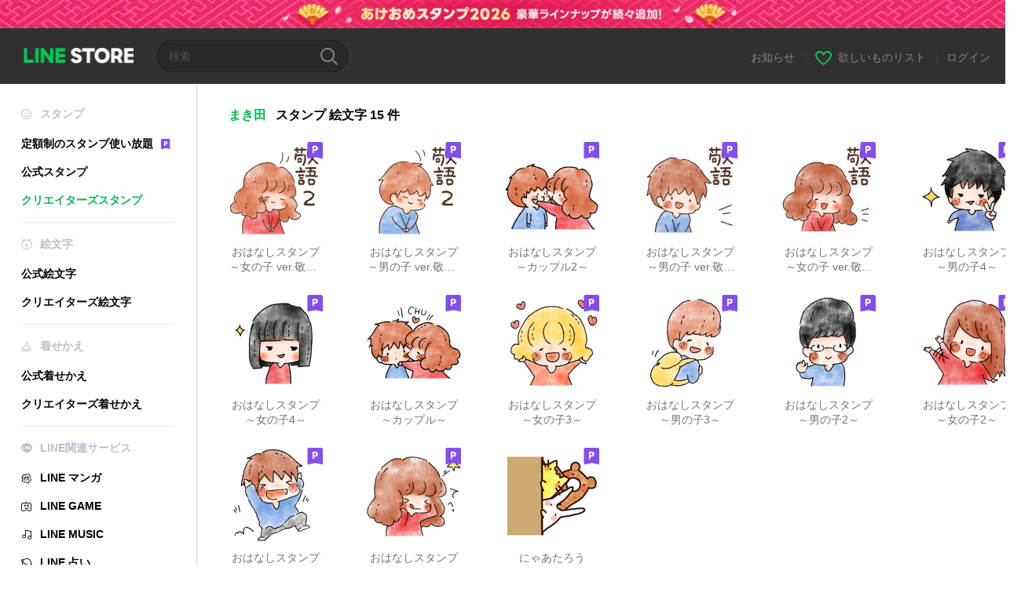

--- FILE ---
content_type: text/html;charset=UTF-8
request_url: https://store.line.me/stickershop/author/8184/ja
body_size: 7128
content:
<!DOCTYPE html>
<html lang="ja" data-lang="ja">
<head>
  
    
  <meta charset="UTF-8" />
  <meta name="viewport" content="width=device-width, user-scalable=yes, initial-scale=1" />
  <title>まき田のLINE スタンプ・絵文字一覧 | LINE STORE</title>
  <meta name="description" content="LINEの公式オンラインストアで『まき田』のスタンプ・絵文字をチェックしよう！" />
  <meta name="format-detection" content="telephone=no" />

    
  <meta property="og:type" content="website"/>
  <meta property="og:title" content="まき田のLINE スタンプ・絵文字一覧 | LINE STORE" />
  <meta property="og:url" content="https://store.line.me/stickershop/author/8184/ja" />
  <meta property="og:description" content="LINEの公式オンラインストアで『まき田』のスタンプ・絵文字をチェックしよう！" />
  <meta property="og:site_name" content="LINE STORE" />

  <meta property="og:locale" content="ja_JP" />
  <meta property="og:locale:alternative"
        content="en_UD" /><meta property="og:locale:alternative"
        content="pt_BR" /><meta property="og:locale:alternative"
        content="en_IN" /><meta property="og:locale:alternative"
        content="ja_JP" /><meta property="og:locale:alternative"
        content="ja_KS" /><meta property="og:locale:alternative"
        content="en_GB" /><meta property="og:locale:alternative"
        content="zh_MO" /><meta property="og:locale:alternative"
        content="zh_TW" /><meta property="og:locale:alternative"
        content="en_US" /><meta property="og:locale:alternative"
        content="id_ID" /><meta property="og:locale:alternative"
        content="th_TH" /><meta property="og:locale:alternative"
        content="en_PI" /><meta property="og:locale:alternative"
        content="ko_KR" /><meta property="og:locale:alternative"
        content="zh_HK" />
  
    
      <meta property="og:image" content="https://stickershop.line-scdn.net/stickershop/v1/product/12517042/LINEStorePC/main.png?v=1" />
      <meta name="twitter:image" content="https://stickershop.line-scdn.net/stickershop/v1/product/12517042/LINEStorePC/main.png?v=1" />
      <meta property="og:image:width" content="230" />
      <meta property="og:image:height" content="230" />
    
    
    
  
  <meta name="twitter:title" content="まき田のLINE スタンプ・絵文字一覧 | LINE STORE" />
  <meta name="twitter:description" content="LINEの公式オンラインストアで『まき田』のスタンプ・絵文字をチェックしよう！" />
  <meta name="twitter:card" content="summary">

    
  <link rel="canonical" href="https://store.line.me/stickershop/author/8184/ja">
  <link rel="alternate" hreflang="ja" href="https://store.line.me/stickershop/author/8184/ja"/><link rel="alternate" hreflang="en" href="https://store.line.me/stickershop/author/8184/en"/><link rel="alternate" hreflang="zh-Hant" href="https://store.line.me/stickershop/author/8184/zh-Hant"/><link rel="alternate" hreflang="ko" href="https://store.line.me/stickershop/author/8184/ko"/><link rel="alternate" hreflang="th" href="https://store.line.me/stickershop/author/8184/th"/><link rel="alternate" hreflang="id" href="https://store.line.me/stickershop/author/8184/id"/><link rel="alternate" hreflang="pt-BR" href="https://store.line.me/stickershop/author/8184/pt-BR"/><link rel="alternate" hreflang="x-default" href="https://store.line.me/stickershop/author/8184"/>

    
  
    <meta name="mobile-web-app-capable" content="yes" />
    <meta name="application-name" content="LINE STORE" />
    <meta name="apple-mobile-web-app-capable" content="yes" />
    <meta name="apple-mobile-web-app-status-bar-style" content="black" />
    <meta name="apple-mobile-web-app-title" content="LINE STORE" />
  

    
  <link rel="apple-touch-icon" sizes="228x228"
        href="https://scdn.line-apps.com/n/line_store_sp/img/apple_touch_icon_228_20160805.png" />
  <link rel="apple-touch-icon-precomposed"
        href="https://scdn.line-apps.com/n/line_store_sp/img/apple_touch_icon_144_20160805.png" />
  <link rel="icon" sizes="192x192" type="image/png"
        href="https://scdn.line-apps.com/n/line_store_sp/img/apple_touch_icon_192_20160805.png" />
  <link rel="shortcut icon" type="image/x-icon"
        href="https://scdn.line-apps.com/n/line_store_sp/img/favicon_20160805.ico" />

    
  <noscript>
    <div style="padding: 10px; text-align: center; background-color: #fffcca;">JavaScriptが無効です
ブラウザの設定で有効にしてください</div>
  </noscript>

    





  
  
  
    
      
    
  

  <link href="https://static.line-scdn.net/laicon/edge/8.0/laicon.min.css" rel="stylesheet" crossorigin="anonymous" defer/>
  <link rel="stylesheet" crossorigin="anonymous" href="https://static.line-scdn.net/line_store/19ae2bcde5c/pc/css/line_store_pc.css"/>
  
  
    <link rel="stylesheet" crossorigin="anonymous" href="https://static.line-scdn.net/line_store/edge/store-vite/main.DTHwt3vr.min.css" />
  
  

</head>
<body class="ExOsMac">
<div class="LyWrap">
  
  
  <div id="header-banner-root"></div>

  <header class="LyHead">
  <h1 class="MdGHD01Logo">
    <a href="/home/ja">LINE STORE</a>
  </h1>
  
  <div class="MdGHD02Search" data-widget="SearchBox">
    <form method="GET" action="/search/ja">
      <span class="MdIcoSearch01 FnSearchIcon" data-test="search-icon"></span>
      <span></span>
      <input class="FnSearchInput" data-test="search-field" type="text" name="q" placeholder="検索" value="" />
    </form>
  </div>
  <ul class="MdGHD03Util">
    <li class="mdGHD03Li">
      <a href="/notice/list/ja">
        <span>お知らせ</span>
      </a>
      <span class="mdGHD03Line">|</span>
    </li>
    <li class="mdGHD03Li" data-test="wishlist-btn">
      <a href="/wishlist/ja"><span class="MdIcoWishlist01"></span><span>欲しいものリスト</span></a>
      <span class="mdGHD03Line">|</span>
    </li>
    
    
    <li class="mdGHD03Li" data-test="login-btn"><a href="/login/ja?url=%2Fstickershop%2Fauthor%2F8184%2Fja" rel="nofollow">ログイン</a></li>
  </ul>
</header>
  
  
  <div class="LyContents MdCF">
    
    
      <div class="LySub">
  <nav class="MdSB06Nav" role="navigation">
    
    <ul>
      <li class="title flexVerticalCenter">
        <i class="lar la-smile"></i>
        <span>スタンプ</span>
      </li>
      <li>
        <a class="flexVerticalCenter"
           href="/stickers-premium/landing/ja">
            <span data-event-category="sticker"
                  data-event-label="Premium"
                  data-event-action="click_premium_sidemenu_PC">定額制のスタンプ使い放題</span>
          <img src="https://static.line-scdn.net/line_store/1814c5eeaa1/pc/img/common/img_charge_premium.svg" height="14" alt="" style="margin-left: 10px;" />
        </a>
      </li>
      
        
        
      
        
        
      
        <li data-test="stickershop-side-menu-item">
          <a href="/stickershop/home/general/ja"
             data-event-category="common"
             data-event-action="click_menu_sticker_pc">公式スタンプ</a>
        </li>
        
      
        
        <li data-test="creators-stickershop-side-menu-item" class="ExSelected">
          <a href="/stickershop/home/user/ja"
             data-event-category="common"
             data-event-action="click_menu_cm-sticker_pc">クリエイターズスタンプ</a>
        </li>
      
        
        
      
        
        
      
        
        
      
        
        
      
        
        
      
        
        
      
        
        
      
        
        
      
        
        
      
    </ul>
    <hr>
    <ul>
      <li class="title flexVerticalCenter">
        <i class="labr la-line-friends"></i>
        <span>絵文字</span>
      </li>
      
        
        
      
        
        
      
        
        
      
        
        
      
        <li data-test="emojishop-side-menu-item">
          <a href="/emojishop/home/general/ja"
             data-event-category="common"
             data-event-action="click_menu_emoji_pc">公式絵文字</a>
        </li>
        
      
        
        <li data-test="creators-emojishop-side-menu-item">
          <a href="/emojishop/home/creators/ja"
             data-event-category="common"
             data-event-action="click_menu_cs-emoji_pc">クリエイターズ絵文字</a>
        </li>
      
        
        
      
        
        
      
        
        
      
        
        
      
        
        
      
        
        
      
        
        
      
    </ul>
    <hr>
    <ul>
      <li class="title flexVerticalCenter">
        <i class="lar la-brush"></i> <span>着せかえ</span>
      </li>
      
        
        
      
        
        
      
        
        
      
        
        
      
        
        
      
        
        
      
        <li data-test="themeshop-side-menu-item">
          <a href="/themeshop/home/ja"
             data-event-category="common"
             data-event-action="click_menu_theme_pc">公式着せかえ</a>
        </li>
        
      
        
        <li data-test="creators-themeshop-side-menu-item">
          <a href="/themeshop/home/creators/ja"
             data-event-category="common"
             data-event-action="click_menu_cs-theme_pc">クリエイターズ着せかえ</a>
        </li>
      
        
        
      
        
        
      
        
        
      
        
        
      
        
        
      
    </ul>
    <hr>
    <ul data-test="side-menu">
      <li class="title flexVerticalCenter">
        <i class="labr la-line-messenger-alt"></i>
        <span>LINE関連サービス</span>
      </li>
      
        
        
        
        
        
        
        
      
        
        
        
        
        
        
        
      
        
        
        
        
        
        
        
      
        
        
        
        
        
        
        
      
        
        
        
        
        
        
        
      
        
        
        
        
        
        
        
      
        
        
        
        
        
        
        
      
        
        
        
        
        
        
        
      
        
        <li data-test="mangashop-side-menu-item">
          <a class="flexVerticalCenter" href="/family/manga/ja">
            <i class="line-manga"></i>
            <span data-event-category="common"
                  data-event-action="click_menu_manga_pc">LINE マンガ</span>
          </a>
        </li>
        
        
        
        
        
      
        
        
        <li data-test="gameshop-side-menu-item">
          <a class="flexVerticalCenter" href="/game/ja">
            <i class="labr la-line-faceplay"></i>
            <span data-event-category="common"
                  data-event-action="click_menu_game_pc">LINE GAME</span>
          </a>
        </li>
        
        
        
        
      
        
        
        
        
        <li data-test="musicshop-side-menu-item">
          <a class="flexVerticalCenter" href="/family/music/ja">
            <i class="lar la-music"></i>
            <span data-event-category="common"
                  data-event-action="click_menu_music_pc">LINE MUSIC</span>
          </a>
        </li>
        
        
      
        
        
        
        
        
        <li data-test="uranaishop-side-menu-item">
          <a class="flexVerticalCenter" href="/family/uranai/ja">
            <i class="labr la-line-discovery"></i>
            <span data-event-category="common"
                  data-event-action="click_menu_fortune_pc">LINE 占い</span>
          </a>
        </li>
        
      
        
        
        
        
        
        
        
      
    </ul>
    <hr>
    <ul>
      <li>
        <a class="flexVerticalCenter" href="https://help.line.me/webstore/web?lang=ja">
          <i class="lar la-question-circle"></i>
          <span>ヘルプ</span>
        </a>
      </li>
    </ul>
  </nav>
  
</div>
    
    
    
    <div class="LyMain" role="main">
      
  
    
      
    
  

      
      <section class="MdBox01">
        <div class="MdHead02">
          <h2 class="MdTtl02">
            <em class="MdColor01" data-test="author-name">まき田</em>
            <span>スタンプ</span>
            <span>絵文字</span>
            <span>15 件</span>
          </h2>
        </div>
        <div class="MdCMN02List">
          
  <ul class="mdCMN02Ul">
    <li class="mdCMN02Li" data-test="author-item">
      <a href="/stickershop/product/12517042/ja">
        <div class="MdCMN05Item mdCMN05Sticker">
          
  
  <img class="MdIcoPremium_s" src="https://static.line-scdn.net/line_store/1814c5eeaa1/pc/img/common/img_charge_premium.svg" alt="" />

          <div class="mdCMN05Img">
            
  
  <img height="120"
       width="120"
       alt="おはなしスタンプ～女の子 ver.敬語2～"
       src="https://stickershop.line-scdn.net/stickershop/v1/product/12517042/LINEStorePC/main.png?v=1" />


            
  
    
    
    
    
    
    
    
    
    
  

          </div>
          <p class="mdCMN05Ttl" data-test="item-name">おはなしスタンプ～女の子 ver.敬語2～</p>
          
        </div>
        
      </a>
    </li>
    <li class="mdCMN02Li" data-test="author-item">
      <a href="/stickershop/product/12517047/ja">
        <div class="MdCMN05Item mdCMN05Sticker">
          
  
  <img class="MdIcoPremium_s" src="https://static.line-scdn.net/line_store/1814c5eeaa1/pc/img/common/img_charge_premium.svg" alt="" />

          <div class="mdCMN05Img">
            
  
  <img height="120"
       width="120"
       alt="おはなしスタンプ～男の子 ver.敬語2～"
       src="https://stickershop.line-scdn.net/stickershop/v1/product/12517047/LINEStorePC/main.png?v=1" />


            
  
    
    
    
    
    
    
    
    
    
  

          </div>
          <p class="mdCMN05Ttl" data-test="item-name">おはなしスタンプ～男の子 ver.敬語2～</p>
          
        </div>
        
      </a>
    </li>
    <li class="mdCMN02Li" data-test="author-item">
      <a href="/stickershop/product/12509506/ja">
        <div class="MdCMN05Item mdCMN05Sticker">
          
  
  <img class="MdIcoPremium_s" src="https://static.line-scdn.net/line_store/1814c5eeaa1/pc/img/common/img_charge_premium.svg" alt="" />

          <div class="mdCMN05Img">
            
  
  <img height="120"
       width="120"
       alt="おはなしスタンプ～カップル2～"
       src="https://stickershop.line-scdn.net/stickershop/v1/product/12509506/LINEStorePC/main.png?v=1" />


            
  
    
    
    
    
    
    
    
    
    
  

          </div>
          <p class="mdCMN05Ttl" data-test="item-name">おはなしスタンプ～カップル2～</p>
          
        </div>
        
      </a>
    </li>
    <li class="mdCMN02Li" data-test="author-item">
      <a href="/stickershop/product/3861445/ja">
        <div class="MdCMN05Item mdCMN05Sticker">
          
  
  <img class="MdIcoPremium_s" src="https://static.line-scdn.net/line_store/1814c5eeaa1/pc/img/common/img_charge_premium.svg" alt="" />

          <div class="mdCMN05Img">
            
  
  <img height="120"
       width="120"
       alt="おはなしスタンプ～男の子 ver.敬語～"
       src="https://stickershop.line-scdn.net/stickershop/v1/product/3861445/LINEStorePC/main.png?v=1" />


            
  
    
    
    
    
    
    
    
    
    
  

          </div>
          <p class="mdCMN05Ttl" data-test="item-name">おはなしスタンプ～男の子 ver.敬語～</p>
          
        </div>
        
      </a>
    </li>
    <li class="mdCMN02Li" data-test="author-item">
      <a href="/stickershop/product/3863406/ja">
        <div class="MdCMN05Item mdCMN05Sticker">
          
  
  <img class="MdIcoPremium_s" src="https://static.line-scdn.net/line_store/1814c5eeaa1/pc/img/common/img_charge_premium.svg" alt="" />

          <div class="mdCMN05Img">
            
  
  <img height="120"
       width="120"
       alt="おはなしスタンプ～女の子 ver.敬語～"
       src="https://stickershop.line-scdn.net/stickershop/v1/product/3863406/LINEStorePC/main.png?v=1" />


            
  
    
    
    
    
    
    
    
    
    
  

          </div>
          <p class="mdCMN05Ttl" data-test="item-name">おはなしスタンプ～女の子 ver.敬語～</p>
          
        </div>
        
      </a>
    </li>
    <li class="mdCMN02Li" data-test="author-item">
      <a href="/stickershop/product/3477297/ja">
        <div class="MdCMN05Item mdCMN05Sticker">
          
  
  <img class="MdIcoPremium_s" src="https://static.line-scdn.net/line_store/1814c5eeaa1/pc/img/common/img_charge_premium.svg" alt="" />

          <div class="mdCMN05Img">
            
  
  <img height="120"
       width="120"
       alt="おはなしスタンプ～男の子4～"
       src="https://stickershop.line-scdn.net/stickershop/v1/product/3477297/LINEStorePC/main.png?v=1" />


            
  
    
    
    
    
    
    
    
    
    
  

          </div>
          <p class="mdCMN05Ttl" data-test="item-name">おはなしスタンプ～男の子4～</p>
          
        </div>
        
      </a>
    </li>
    <li class="mdCMN02Li" data-test="author-item">
      <a href="/stickershop/product/3475060/ja">
        <div class="MdCMN05Item mdCMN05Sticker">
          
  
  <img class="MdIcoPremium_s" src="https://static.line-scdn.net/line_store/1814c5eeaa1/pc/img/common/img_charge_premium.svg" alt="" />

          <div class="mdCMN05Img">
            
  
  <img height="120"
       width="120"
       alt="おはなしスタンプ～女の子4～"
       src="https://stickershop.line-scdn.net/stickershop/v1/product/3475060/LINEStorePC/main.png?v=1" />


            
  
    
    
    
    
    
    
    
    
    
  

          </div>
          <p class="mdCMN05Ttl" data-test="item-name">おはなしスタンプ～女の子4～</p>
          
        </div>
        
      </a>
    </li>
    <li class="mdCMN02Li" data-test="author-item">
      <a href="/stickershop/product/1841599/ja">
        <div class="MdCMN05Item mdCMN05Sticker">
          
  
  <img class="MdIcoPremium_s" src="https://static.line-scdn.net/line_store/1814c5eeaa1/pc/img/common/img_charge_premium.svg" alt="" />

          <div class="mdCMN05Img">
            
  
  <img height="120"
       width="120"
       alt="おはなしスタンプ～カップル～"
       src="https://stickershop.line-scdn.net/stickershop/v1/product/1841599/LINEStorePC/main.png?v=1" />


            
  
    
    
    
    
    
    
    
    
    
  

          </div>
          <p class="mdCMN05Ttl" data-test="item-name">おはなしスタンプ～カップル～</p>
          
        </div>
        
      </a>
    </li>
    <li class="mdCMN02Li" data-test="author-item">
      <a href="/stickershop/product/1425645/ja">
        <div class="MdCMN05Item mdCMN05Sticker">
          
  
  <img class="MdIcoPremium_s" src="https://static.line-scdn.net/line_store/1814c5eeaa1/pc/img/common/img_charge_premium.svg" alt="" />

          <div class="mdCMN05Img">
            
  
  <img height="120"
       width="120"
       alt="おはなしスタンプ～女の子3～"
       src="https://stickershop.line-scdn.net/stickershop/v1/product/1425645/LINEStorePC/main.png?v=1" />


            
  
    
    
    
    
    
    
    
    
    
  

          </div>
          <p class="mdCMN05Ttl" data-test="item-name">おはなしスタンプ～女の子3～</p>
          
        </div>
        
      </a>
    </li>
    <li class="mdCMN02Li" data-test="author-item">
      <a href="/stickershop/product/1425675/ja">
        <div class="MdCMN05Item mdCMN05Sticker">
          
  
  <img class="MdIcoPremium_s" src="https://static.line-scdn.net/line_store/1814c5eeaa1/pc/img/common/img_charge_premium.svg" alt="" />

          <div class="mdCMN05Img">
            
  
  <img height="120"
       width="120"
       alt="おはなしスタンプ～男の子3～"
       src="https://stickershop.line-scdn.net/stickershop/v1/product/1425675/LINEStorePC/main.png?v=1" />


            
  
    
    
    
    
    
    
    
    
    
  

          </div>
          <p class="mdCMN05Ttl" data-test="item-name">おはなしスタンプ～男の子3～</p>
          
        </div>
        
      </a>
    </li>
    <li class="mdCMN02Li" data-test="author-item">
      <a href="/stickershop/product/1385485/ja">
        <div class="MdCMN05Item mdCMN05Sticker">
          
  
  <img class="MdIcoPremium_s" src="https://static.line-scdn.net/line_store/1814c5eeaa1/pc/img/common/img_charge_premium.svg" alt="" />

          <div class="mdCMN05Img">
            
  
  <img height="120"
       width="120"
       alt="おはなしスタンプ～男の子2～"
       src="https://stickershop.line-scdn.net/stickershop/v1/product/1385485/LINEStorePC/main.png?v=1" />


            
  
    
    
    
    
    
    
    
    
    
  

          </div>
          <p class="mdCMN05Ttl" data-test="item-name">おはなしスタンプ～男の子2～</p>
          
        </div>
        
      </a>
    </li>
    <li class="mdCMN02Li" data-test="author-item">
      <a href="/stickershop/product/1385473/ja">
        <div class="MdCMN05Item mdCMN05Sticker">
          
  
  <img class="MdIcoPremium_s" src="https://static.line-scdn.net/line_store/1814c5eeaa1/pc/img/common/img_charge_premium.svg" alt="" />

          <div class="mdCMN05Img">
            
  
  <img height="120"
       width="120"
       alt="おはなしスタンプ～女の子2～"
       src="https://stickershop.line-scdn.net/stickershop/v1/product/1385473/LINEStorePC/main.png?v=1" />


            
  
    
    
    
    
    
    
    
    
    
  

          </div>
          <p class="mdCMN05Ttl" data-test="item-name">おはなしスタンプ～女の子2～</p>
          
        </div>
        
      </a>
    </li>
    <li class="mdCMN02Li" data-test="author-item">
      <a href="/stickershop/product/1277880/ja">
        <div class="MdCMN05Item mdCMN05Sticker">
          
  
  <img class="MdIcoPremium_s" src="https://static.line-scdn.net/line_store/1814c5eeaa1/pc/img/common/img_charge_premium.svg" alt="" />

          <div class="mdCMN05Img">
            
  
  <img height="120"
       width="120"
       alt="おはなしスタンプ～男の子～"
       src="https://stickershop.line-scdn.net/stickershop/v1/product/1277880/LINEStorePC/main.png?v=1" />


            
  
    
    
    
    
    
    
    
    
    
  

          </div>
          <p class="mdCMN05Ttl" data-test="item-name">おはなしスタンプ～男の子～</p>
          
        </div>
        
      </a>
    </li>
    <li class="mdCMN02Li" data-test="author-item">
      <a href="/stickershop/product/1275004/ja">
        <div class="MdCMN05Item mdCMN05Sticker">
          
  
  <img class="MdIcoPremium_s" src="https://static.line-scdn.net/line_store/1814c5eeaa1/pc/img/common/img_charge_premium.svg" alt="" />

          <div class="mdCMN05Img">
            
  
  <img height="120"
       width="120"
       alt="おはなしスタンプ～女の子～"
       src="https://stickershop.line-scdn.net/stickershop/v1/product/1275004/LINEStorePC/main.png?v=1" />


            
  
    
    
    
    
    
    
    
    
    
  

          </div>
          <p class="mdCMN05Ttl" data-test="item-name">おはなしスタンプ～女の子～</p>
          
        </div>
        
      </a>
    </li>
    <li class="mdCMN02Li" data-test="author-item">
      <a href="/stickershop/product/1010612/ja">
        <div class="MdCMN05Item mdCMN05Sticker">
          
  
  <img class="MdIcoPremium_s" src="https://static.line-scdn.net/line_store/1814c5eeaa1/pc/img/common/img_charge_premium.svg" alt="" />

          <div class="mdCMN05Img">
            
  
  <img height="120"
       width="120"
       alt="にゃあたろう"
       src="https://stickershop.line-scdn.net/stickershop/v1/product/1010612/LINEStorePC/main.png?v=1" />


            
  
    
    
    
    
    
    
    
    
    
  

          </div>
          <p class="mdCMN05Ttl" data-test="item-name">にゃあたろう</p>
          
        </div>
        
      </a>
    </li>
  </ul>

        </div>
        
  <nav class="MdCMN14Pagination">
     
      
     <strong class="ExSelected">1</strong>
      
     
  </nav>

        <div class="MdCMN22Share">
  <ul class="mdCMN22ShareUl">
    <li class="mdCMN22ShareLi">
      <a href="javascript:;"
         data-test="line-btn"
         data-widget="ShareButton"
         data-type="line_timeline"
         title="LINE" data-share-text="まき田のLINE スタンプ・絵文字一覧 | LINE STORE" data-share-url="https://store.line.me/stickershop/author/8184/ja">
        <span class="mdCMN22ShareLINE">LINE Share</span>
      </a>
    </li>
    <li class="mdCMN22ShareLi">
      <a href="javascript:;"
         data-test="twitter-btn"
         data-widget="ShareButton"
         data-type="tw"
         title="X（旧Twitter）" data-share-text="まき田のLINE スタンプ・絵文字一覧 | LINE STORE" data-share-url="https://store.line.me/stickershop/author/8184/ja">
        <span class="mdCMN22ShareTW">X（旧Twitter） Share</span>
      </a>
    </li>
    <li class="mdCMN22ShareLi">
      <a href="javascript:;"
         data-test="facebook-btn"
         data-widget="ShareButton"
         data-type="fb"
         title="Facebook" data-share-text="まき田のLINE スタンプ・絵文字一覧 | LINE STORE" data-share-url="https://store.line.me/stickershop/author/8184/ja">
        <span class="mdCMN22ShareFB">Facebook Share</span>
      </a>
    </li>
  </ul>
  <!--/MdCMN22Share-->
</div>
      </section>
    
      
        
  
    
      
    
  

      
      
    </div>
    
  </div>
  
  
  
  <footer class="LyFoot" role="contentinfo" data-test="foot-menu">

      
    
    
    <!-- For TW -->
    

    
    
    <div class="lyFootInner">
      <h1 class="MdHide">LY Corporation Link</h1>
      <div class="MdGFT02Link">
        <ul class="mdGFT02Ul" data-test="other-country-foot-menu-ul">
          <li><a href="/terms/ja">利用規約</a></li>
          <li><a href="https://terms.line.me/line_rules?lang=ja"
                 target="_blank">プライバシーポリシー</a>
          </li>
          
          
          <li><a
            href="/settlement/ja">資金決済法に基づく表示</a></li>
          
        </ul>
      </div>
      <p class="MdGFT01Copy" data-test="company-name">
        <small>©&#160;<b>LY Corporation</b></small>
      </p>
    </div>
      

    <div class="MdGFT03Lang">
      <div class="mdGFT03NewSelect01" data-widget="Select" data-form=".FnLanguageSelectForm">
        <div class="mdGFT03Label"><span class="mdGFT03LabelTxt" data-test="set-language-txt"></span></div>
        <ul class="mdGFT03Ul MdHide" style="top: -202px">
          <li class="mdGFT03Li" data-action="/setLanguage/ja"
              data-selected="true">
            <a class="mdGFT03Txt">日本語</a>
          </li>
          <li class="mdGFT03Li" data-action="/setLanguage/en">
            <a class="mdGFT03Txt">English</a>
          </li>
          <li class="mdGFT03Li" data-action="/setLanguage/zh-Hant">
            <a class="mdGFT03Txt">中文(繁體)</a>
          </li>
          <li class="mdGFT03Li" data-action="/setLanguage/ko">
            <a class="mdGFT03Txt">한국어</a>
          </li>
          <li class="mdGFT03Li" data-action="/setLanguage/th">
            <a class="mdGFT03Txt">ภาษาไทย</a>
          </li>
          <li class="mdGFT03Li" data-action="/setLanguage/id">
            <a class="mdGFT03Txt">Bahasa Indonesia</a>
          </li>
          <li class="mdGFT03Li" data-action="/setLanguage/pt-BR">
            <a class="mdGFT03Txt">Português brasileiro</a>
          </li>
        </ul>
        <form class="FnLanguageSelectForm" method="POST"
              action="/setLanguage/ja"><input type="hidden" name="_csrf" value="b1202de0-1de7-4cac-a519-51d099c30297"/>
          <input type="hidden" class="FnUrl" name="url" value="/stickershop/author/8184/ja" />
        </form>
      </div>
    </div>

  </footer>

  
  <!-- friend item templates -->
  <script type="text/template" class="FnPresentFriendTemplate">
    <tr>
      <td class="mdLYR08TdImg">
        <div class="mdLYR08Img"><img src="{{imageUrl}}" /></div>
      </td>
      <td class="mdLYR08TdTxt">
        <div class="mdLYR08Txt">{{name}}</div>
      </td>
      <td class="mdLYR08TdBtn"><a class="MdBtn05 FnFrindSelectBtn" href="javascript:;"><span
        class="mdBtn05Inner"><span
        class="mdBtn05Txt">選択</span></span></a></td>
    </tr>
  </script>

  <!-- templates for radio buttons -->
  <script type="text/template" class="FnCallPlanRadioTemplate">
    <li class="mdCMN17Li">
      <label>
        <div class="MdIcoRadio01 {{selectedClass}}">
          <span class="mdIcoRadio01Ico"></span>
          <input name="type" value="{{id}}" type="radio" data-price="{{displayPrice}}" data-product-id="{{id}}"
                 data-item-type="{{type}}" />
        </div>
        <p class="mdCMN17LiTxt">{{name}}</p>
      </label>
    </li>
  </script>
  


  
</div>

<div>
</div>

  
    <div class="MdOverlay FnOverlay" style="display:none;"></div>
  


  



<script type="text/javascript">
  //<![CDATA[
  //
  var OPTIONS = {
    config: {
      debug: false,
      pageType: "",
      staticUrl: "https:\/\/scdn.line-apps.com\/n\/"
    },
    // define messages only used in JS
    messages: {}
  };

  //
  //]]>
</script>

  <script>/*<![CDATA[*/
  (function (w, d, s, l, i) {
    w[l] = w[l] || [];
    w[l].push({'gtm.start': new Date().getTime(), event: 'gtm.js'});
    var f = d.getElementsByTagName(s)[0], j = d.createElement(s), dl = l != 'dataLayer' ? '&l=' + l : '';
    j.async = true;
    j.src = '//www.googletagmanager.com/gtm.js?id=' + i + dl;
    f.parentNode.insertBefore(j, f);
  })(window, document, 'script', 'dataLayer', 'GTM-TVHZDL');
  /*]]>*/</script>
  <script>
    OPTIONS.config.env = {
      phase: "release",
      storeDomain: "store.line.me",
      billingDomain: "store-bill.line.me",
      lineScheme: "line"
    };
    OPTIONS.config.assetsUrl = "https:\/\/static.line-scdn.net\/line_store\/";
    OPTIONS.config.tagNo = "19ae2bcde5c";

    OPTIONS.config.oa = {"friendShip":"UNSPECIFIED","searchId":"linestorejp"};

    OPTIONS.config.userStateModel = {
      isLoggedIn: false,
      country: "JP",
      language: "JAPANESE",
      languageId: "ja",
      viewType: "PC",
      isSmartphone: false,
      isIOS: false,
      hasCollapsedUserDisclaimer: false,
      isPremiumUser: false
    };

    

    

    dataLayer.push({
      'user': {
        isLoggedIn: false,
        viewType: "PC",
        displayLanguage: "JAPANESE",
        country: "JP",
        currencyType: "JPY",
        deviceModel: {
          applicationType: "ANONYMOUS",
          applicationVersion: "ANONYMOUS"
        },
      }
    });

    dataLayer.push({
      salesInformation: {
        priceTier: "",
        isCreators: true
      },
    });
  </script>
  


  
  <script>
    function redirectErrorPage(resourceName) {
      // Do not redirect when store is in maintenance mode, since the js file is not available and will redirect
      // to the error page recursively.
      if (!location.href.includes("load_script_failed") && !location.href.includes("inMaintenance")) {
        const errorPageUrl = "\/error\/load_script_failed\/ja";
        location.href = errorPageUrl + "?resourceName=" + resourceName;
      }
    }
  </script>

  
  <script src="https://static.line-scdn.net/line_store/19ae2bcde5c/pc/js/lc.line.store.pc.main.js" crossorigin="anonymous" onerror="redirectErrorPage('pcScript')"></script>
  
  <script>
    window.popups = [];
  </script>

  
  <script>
    window.headerBanners = [{"id":"692e1ff452a4671260b66499","endTime":"2025-12-18T10:59:00+09:00","bannerUrl":"https:\/\/store.line.me\/stickershop\/editorspick\/11457\/top\/ja","paths":["\/themeshop\/home\/.+","\/stickers-premium\/home","\/themeshop\/product\/.+","\/emojishop\/author\/.+","\/stickershop\/product\/.+","\/home","\/stickershop\/home","\/","\/emojishop\/product\/.+","\/stickershop\/author\/.+","\/stickershop\/showcase\/.+","\/stickershop\/home\/.+","\/themeshop\/showcase\/.+","\/themeshop\/home","\/emojishop\/home","\/themeshop\/author\/.+","\/emojishop\/home\/.+","\/emojishop\/showcase\/.+","\/editorspick"],"displayOrder":400,"image":"https:\/\/obs.line-scdn.net\/0hYZJLz_PWBnV3NRk8ZTt5Iid3HRsZUV99VQESEhdKEy4bbihcSABKWgldBEETfh5fQwMWY1FOByVSVwlISzIsZBJKLj1ZbjRHSQECbBdJLTUGVSQiDQ","cashbackHeader":false},{"id":"68218536c767785f0ec8a675","endTime":"2026-03-31T23:59:00+09:00","bannerUrl":"https:\/\/store.line.me\/family\/music\/?utm_source=HDBN\u0026utm_medium=Banner\u0026utm_campaign=Music10","paths":["\/family\/music"],"displayOrder":100,"image":"https:\/\/obs.line-scdn.net\/0hjWAWRUexNXh8Lis-9HxKLy5sLhYSSmxwXhohHxxRDR5QTC5zBRh5Gll-HS8ZdTpFCykcXx9RMyNQfxtSHB0fHxB-HjMWTS4uGiATYllSIDgXZS50SDQK","cashbackHeader":false}];
  </script>

  
  
  <script>
    window.experimentParams = {"enableStoreThreeMonthsPremiumCampaign":false,"enableStoreCollectionFeatureRenewal":false,"storeTopSearchKeywordEnabled":false};
  </script>

  
  

  
    <script src="/api/v2/resource/messages.js/ja?lang=ja&amp;hash=4818ae20a5347df4594d96079f963ac9134e3f59"
            onerror="redirectErrorPage('messageV2')"></script>
  
  
  
    <script src="https://static.line-scdn.net/line_store/edge/store-vite/main.BE5WDOFE.min.js" type="module" crossorigin="anonymous" onerror="redirectErrorPage('spaViteScript')"></script>

    
      <script src="https://static.line-scdn.net/line_store/edge/store-vite/main-legacy.DX-cxOnw.min.js" nomodule crossorigin="anonymous" onerror="redirectErrorPage('spaViteScriptLegacy')"></script>
    
  
  



</body>
</html>


--- FILE ---
content_type: application/javascript; charset=utf-8
request_url: https://store.line.me/api/v2/resource/messages.js/ja?lang=ja&hash=4818ae20a5347df4594d96079f963ac9134e3f59
body_size: 89612
content:
var MESSAGE_SOURCE={"premium.lp.faq.planchange.description.carrier.tw":function(){return '現在LINE STOREでは一部のプラン（コース）間の変更機能を提供しています。プランを変更するには、以下をご参照ください。<br><br>\n\n\n\n操作手順<br>\n\n1)LINE STOREにログイン<br>\n\n2)[≡]＞[マイページ]＞[購入履歴]＞[プラン管理]＞[プランを変更]をタップ<br>\n\n※PCをご利用の場合、[マイページ]＞[プラン管理]＞[プランを変更]をタップ<br>\n\n3)変更したいプランを選択し、変更手続きを完了させる<br><br>プラン（コース）を変更した場合、次回の更新日までは追加料金なしでサービスを利用できます。<br>\n\nなお、新しい料金は、次回の更新日に適用されます。<br><br>\n\n※キャリア決済を利用する場合は、決済が完了するまでに1日以上かかることがあります（サービスはすぐに利用できます）。また、ベーシックコースからデラックスコースに変更するには、ベーシックコースを解約し、次回の更新日のあとでデラックスコースに加入してください。'},"premium.lp.plan.price.studentmonthly":function(){return '120円/月'},"page.text.charge.purchased":function(){return '購入'},"search.box.text":function(){return 'キャラクター、キーワードなど'},"menu.text.section.buy":function(){return '買う'},"08.purchase.mobilePaymentTitle.1":function(){return '携帯キャリア決済'},"premium.lp.faq.student.description.delxe2.tw":function(){return '台湾国内にある大学、大学院、短期大学、専門学校、高等専門学校、高等学校、中学校に現在通っている学生を対象に、学割プランをご用意しています。<br>※お客さまが未成年者である場合は、親権者など法定代理人の同意を得たうえで本サービスを利用してください<br><br>学割プラン<br>⋅ベーシックコース：NT$ 60/月（税込）<br>⋅デラックスコース：NT$ 80/月（税込）<br><br>※初めてプラン（コース）をご購入の場合、LINEスタンプ プレミアムを一定期間無料で体験することができます。<br>※無料体験期間は加入時期によって異なる場合があります。加入時にご確認ください。'},"store.inflow.desc":function(){return '最新トレンドをチェックしよう'},"page.text.music.resubscribe_offer.button.desc":function(){return '(4ヶ月目以降は980円/月)'},"page.text.music.targetingoffer_4mo_10yen.caption":function(){return '初回は4ヶ月毎月10円'},"mail.label.copyright.new":function(){return '© LY corporation'},"premium.plan.student.graduation.date":function(){return '卒業予定'},"seo.metatitle.crsticker.author":function(args){return ''+args[0]+'のLINE スタンプ一覧 | LINE STORE'},"lottery.text.share.1st_tw":function(){return '1等 NT$100分が当たったよ！#LINESTORE #毎日ハッピーくじ'},"07.charge.buyEndTitle":function(){return '購入完了'},"purchase.transactionlaw.payment.method.desc.new":function(){return '本ページ内記載の当社所定の方法又は決済事業者所定の方法'},"page.text.notice":function(){return 'お知らせ'},"premium.lp.dx3monthtrial.title":function(){return '<span class="highlight">デラックスコースが</span><br><span class="highlight">初回3カ月無料</span>\n'},"page.text.rules.agree.Privacy":function(){return 'プライバシーポリシー'},"premium.lp.banner.description.tw2":function(){return 'デラックスコースなら、何百万ものスタンプ、着せかえ、絵文字が使い放題！年間プランならさらにお得です！'},"payment.charge.label.tw_mycard_member_point":function(){return 'MyCardメンバーポイントの控除'},"store.endpage.popup.title.collection.premium.remove":function(){return '一時的なエラーが発生しました'},"linestore.aoa.title.unablepayment":function(){return '決済がキャンセルされました。'},"premium.deluxe.lp.plantable.dlslot":function(){return 'スタンプ・絵文字の<span style="color:#07b53b;">保有制限</span>'},"page.text.top.wish.tutorial.title":function(){return '欲しいものリストを使ってみよう！'},"premium.lp.faq.list.deluxe.theme.desc.id":function(){return 'ダウンロードしたスタンプ、絵文字、着せかえを確認するには以下をご参照ください。<br><br>\n\nスタンプ／絵文字の確認手順<br>\n1)LINEアプリを起動<br>\n2)[ホーム]＞[設定]をタップ<br>\n3)[スタンプ]＞[マイスタンプ]をタップ<br>\n4)[スタンプ]または[絵文字]をタップ<br><br>\n\n着せかえの確認手順<br>\n1)LINEアプリを起動<br>\n2)[ホーム]＞[設定]をタップ<br>\n3)[着せかえ]＞[マイ着せかえ]をタップ'},"btn.confirm":function(){return '確認'},"premium.plan.basic.monthly":function(){return '月間プラン（ベーシックコース）'},"page.text.premium.sticker.howtodl":function(){return 'LINEを起動し、設定 > スタンプ > LINEスタンプ プレミアム > マイプレミアムスタンプからダウンロードしてご利用いただけます。'},"page.text.oasort.new.sp":function(){return '新着'},"page.title.emoji.official":function(){return '公式絵文字'},"premium.lp.faq.nation.title":function(){return 'どの国で利用できますか？'},"`":function(){return 'LINE STORE祭り期間中ならさらにお得！'},"99.popup.complete.purchase.Label1":function(args){return ''+args[0]+'の購入が完了しました。'},"premium.lp.faq.trialcancel.description.delxe.tw":function(args){return '無料体験中にプラン（コース）の自動更新を解約したい場合は、以下をご確認ください。<br><br>\n\n<a href="'+args[0]+'">自動更新（自動継続）を解約するには？</a>'},"store.inflow.rising":function(){return '急上昇'},"99.popup.complete.purchase.Label2":function(){return 'マイページの履歴から確認できます。'},"page.text.music.cancel.result.desc":function(){return 'マイページに記載されている利用終了日まではご利用になれます。'},"page.text.music.resubscribe_offer.promotion.title":function(){return '＼再登録特別価格オファー／'},"page.text.call.confirm.change_auto_recharge":function(){return 'オートリチャージ設定金額を変更しますか？\nOKすると現在使用中のオートリチャージ設定金額はキャンセルされます。'},"premium.lp.plan.details":function(){return 'プラン詳細'},"page.text.music.button.creditcard3":function(){return 'クレジットカード決済のみ'},"page.text.music.button.creditcard2":function(){return 'クレジットカードで'},"kr.paypemtinfo.collect.mail":function(){return '이메일 주소\n'},"seo.metatitle.theme.detail":function(args){return ''+args[0]+' - LINE 着せかえ | LINE STORE'},"btn.resume":function(){return '継続する'},"premium.tw.linemobile.generalLP.button":function(){return 'LINE MOBILEへ'},"lottery.text.share.top_tw":function(){return '【無料】毎日1回、最大NT$100分が当たる！#LINESTORE #毎日ハッピーくじ'},"premium.plan.changeplan.notice.description.freetrial":function(){return '・無料体験中にプラン（コース）を変更した場合、新しいプラン（コース）で残りの期間の無料体験を利用できます。'},"tooltip.search.keywords":function(){return 'トレンド検索ワードで新しいスタンプに出会えるかも！'},"wish.text.setting.privacy.title":function(){return '公開設定'},"page.title.theme.official_2":function(){return '公式着せかえ'},"cashback.aoa.body":function(args){return ''+args[0]+'の購入でLINEクレジットを獲得しました。\n\nLINE STOREで、スタンプやゲームアイテムの購入に利用できます。'},"error.liveviewing.login_button.label":function(){return '別のアカウントでログインする'},"payment.label.ais.mpay":function(){return 'AIS mPay'},"premium.lp.faq.deluxe.theme.desc3.id":function(){return 'デラックスコースとは、LINEスタンプ プレミアムのコースの１つです。<br>サービス内容は以下のとおりです。<br><br>- 対象のスタンプに加え、対象の絵文字と着せかえが使い放題<br>- スタンプと絵文字は計1000パッケージまで、着せかえは100個まで保有可能<br>※ご利用の端末によっては保有可能数が異なります<br><br>現在、デラックスコースのほかに、対象のスタンプのみが利用可能なベーシックコースもあります。<br>※対象のスタンプ保有可能数：5パッケージまで。'},"seo.metatitle.emoji.official":function(){return 'LINE 公式絵文字 - 話題の新着絵文字など | LINE STORE'},"page.text.charge.equivalent":function(args){return '1LINEクレジット＝'+args[0]+'相当'},"premium.trial.description.deluxe.id":function(args){return '月額Rp25.000から'+args[0]+'種類以上のスタンプが使い放題！<br>デラックスコースに加入すると、さらに絵文字が使い放題になり、スタンプと絵文字を合計1,000パッケージまで保有可能!!<br>まずは無料体験で楽しもう。'},"page.text.register_email_address.delete_confirm_message":function(){return '決済情報メールを受信しません。\n登録したメールアドレスは削除されます。'},"page.text.game.zone":function(){return 'Zone'},"premium.lp.faq.deluxe.title.th":function(){return 'デラックスコースとは？'},"page.text.music.cancel.button.not_now":function(){return '今はしない'},"page.sort.sticker_character":function(){return 'キャラクター'},"store.endpage.toast.collection.add2":function(){return 'お気に入りに追加しました'},"page.text.tier.attention.game_line_wooparooland":function(){return '購入数により1アイテムの単価が異なる場合があります。購入の際は必ずご確認ください。'},"page.text.sticker.creators_big_category":function(){return 'BIGスタンプ'},"premium.lp.faq.purchase.title.tw":function(){return 'LINEスタンプ プレミアムの購入方法は？'},"barcode_payment_complete.aoa.transaction_id":function(){return 'Transaction ID'},"sidemenu.text.premium":function(){return '定額制のスタンプ使い放題'},"btn.close":function(){return '閉じる'},"premium.lp.disclaimer.student":function(){return '学割プランをご利用いただくには、日本国内にある大学、大学院、短期大学、専門学校、高等専門学校、高等学校、中学校に在籍中である必要があります。'},"beforehour.plurals.one":function(){return '％d hour ago'},"page.text.music.expired_campaign":function(){return 'URLの有効期限が切れました。'},"premium.lp.faq.list.deluxe.theme.title.tw":function(){return 'ダウンロードしたスタンプ、絵文字、着せかえを確認するには？'},"premium.lp.faq.planchange.description.linemoandmusic.desc1":function(args){return '現在LINE STOREでは一部のプラン（コース）間の変更機能を提供しています。<br>\nプランを変更するには、以下をご参照ください。<br><br>\n\n操作手順<br>\n1)LINE STOREにログイン<br>\n2)[≡]＞[マイページ]＞[購入履歴]＞[プラン管理]＞[プランを変更]をタップ<br>\n※PCをご利用の場合、[マイページ]＞[プラン管理]＞[プランを変更]をクリック<br>\n3)変更したいプランを選択し、変更手続きを完了させる<br>\n\nプラン（コース）を変更した場合、次回の更新日までは追加料金なしでサービスを利用できます。<br>\nなお、新しい料金は、次回の更新日に適用されます。<br><br>\n\nLINE MUSIC／LINEMOを利用している場合、ベーシックコースを無料で利用できます。<br>\nLINE MUSICのベーシックコース無料利用の詳細は<a href="'+args[0]+'">こちら</a><br>\nLINEMOのベーシックコース無料利用の詳細は<a href="'+args[1]+'">こちら</a>'},"page.text.rules.taiwan_channel_agreement":function(){return 'Channel agreement'},"purchase.transactionlaw.item.application":function(){return '申し込み内容'},"seo.metadescription.otoku.lp":function(){return 'LINE STORE - LINEマンガコインやスタンプ、絵文字などをお得に購入する方法をご紹介！'},"premium.deluxe.lp.plan.price.individualmonthly.id":function(){return 'Rp.45.000/月'},"meta.description.oalist.event":function(){return '友だち限定スタンプ・着せかえ配布中。LINEの公式アカウントを友だち追加して無料スタンプをGETしよう！'},"premium.lp.faq.deluxe.title.tw":function(){return 'デラックスコースとは？'},"premium.lp.faq.list.deluxe.theme.title.th":function(){return 'ダウンロードしたスタンプ、絵文字、着せかえを確認するには？'},"premium.lp.faq.trialcancel.title.tw":function(){return '無料体験中に自動更新（自動継続）を解約したい'},"error.illegal_email_address":function(){return 'メールアドレスを正しく入力してください。'},"kr.paypemtinfo.collect.disagreecheck":function(){return '동의하지 않음\n'},"premium.lp.stickernum.1200":function(){return '1,200万'},"oalist.text.eventemoji.noitem":function(){return 'ただいま、無料絵文字配布中の公式アカウントはありません。'},"text.payment.end.OA":function(){return 'LINE STOREの公式アカウントを追加して、購入アイテムに関連したお得な情報を受け取る。'},"99.error.under_maintenance.errorLabel.1":function(){return 'Under maintenance'},"99.popup.buy.label.12":function(){return 'LINE Pay (残高)'},"premium.lp.faq.cancelback.description.tw":function(){return '次回更新日の前日21:59までは解約手続きをキャンセルすることができます。<br>\n次回更新日の前日22:00以降はキャンセルできません。'},"99.error.under_maintenance.errorLabel.2":function(){return 'You can\'t buy any items right now because this game is currently undergoing maintenance.\nPlease try again later.'},"premium.lp.faq.deluxe.theme.desc":function(){return 'デラックスコースとは、LINEスタンプ プレミアムのコースの１つです。<br>\nサービス内容は以下のとおりです。<br><br>\n\n- 対象スタンプに加え、クリエイターズ絵文字と着せかえが使い放題<br>\n- スタンプと絵文字は計1000パッケージまで、着せかえは100個まで保有可能<br>\n※ご利用の端末によっては保有可能数が異なります<br><br>\n\n現在、デラックスコースのほかに、対象スタンプのみが利用可能なベーシックコースもあります。<br>\n※対象スタンプ保有可能数：5パッケージまで'},"99.popup.buy.label.13":function(){return 'LINE Pay (クレジットカード)'},"endpage.oafollow.desc2":function(){return 'お得な情報をゲットしよう！'},"endpage.oafollow.desc1":function(){return 'LINE STORE'},"page.text.rules.agree.Agree":function(){return '上記に同意して利用する'},"page.text.music.sony_1y.note":function(){return '期間（1年）が終了した後に自動で毎年9600円が決済されます。'},"btn.download.item":function(args){return ''+args[0]+'をダウンロードする'},"gnb.menu.shortcut":function(){return 'ホーム画面にショートカットを追加'},"premium.lp.faq.deluxe.theme.desc.id":function(){return 'デラックスコースとは、LINEスタンプ プレミアムのコースの１つです。<br>\nサービス内容は以下のとおりです。<br><br>\n\n- 対象スタンプに加え、クリエイターズ絵文字と着せかえが使い放題<br>\n- スタンプと絵文字は計1000パッケージまで、着せかえは100個まで保有可能<br>\n※ご利用の端末によっては保有可能数が異なります<br><br>\n\n現在、デラックスコースのほかに、対象スタンプのみが利用可能なベーシックコースもあります。<br>\n※対象スタンプ保有可能数：5パッケージまで'},"barcode_payment_complete.aoa.transaction_date":function(){return 'Transaction date'},"page.text.rules.later":function(){return 'あとで'},"misc.display.itemname.stickershop":function(){return 'スタンプ'},"page.text.music.shelf.day.title.jp":function(){return 'LINE MUSICの各種聴き放題プラン'},"page.text.music.ymobile.already_used_coupon":function(){return 'すでにこのクーポンは使用済みです'},"premium.deluxe.lp.general.desc":function(){return 'デラックスコースなら絵文字も使えて、合計1,000パッケージも保有できる<br>アップグレードは次回更新日まで追加料金なしですぐ新プランを使える！<br><br>今すぐボタンを押してアップグレードしよう！'},"error.payment.already_available.desc":function(){return 'すでにこのアイテムを持っているため購入できません。'},"ogp.description.author_list":function(args){return 'LINEの公式オンラインストアで『'+args[0]+'』のスタンプをチェックしよう！'},"premium.lp.faq.list.description.delxe.tw":function(){return 'ダウンロードしたスタンプ、絵文字を確認するには以下をご参照ください。<br><br>\n\n確認手順<br>\n1)LINEアプリを起動<br>\n2)[ホーム]＞[設定]をタップ<br>\n3)[スタンプ]＞[マイプレミアムスタンプ]をタップ'},"premium.lp.deluexe.merit.theme.desc2":function(){return 'デラックスコースに加入すると、好きなキャラクターの世界にLINEを何度でも着せかえることが可能'},"purchase.transactionlaw.item.ticket":function(){return 'チケット一式'},"btn.oafollow":function(){return '友だち追加'},"payment.charge.label.bank_transfer":function(){return '銀行振込（仮想口座）'},"seo.metatitle.gametop":function(){return 'LINE GAME - ルビーやダイヤをお得に購入しよう | LINE STORE'},"page.text.music.banner.text.period.h20":function(){return '未定'},"page.text.Premium.linepay.close.link":function(){return '1カ月無料に申し込む'},"creditreminder.link.aoa_template":function(){return '今すぐ利用する'},"page.text.browsing_history":function(){return '閲覧履歴'},"payment.label.cashback":function(args){return ''+args[0]+'購入で獲得'},"sidemenu.premium.banner.desc.tw":function(){return '月額80元から<br>対象のスタンプが使い放題'},"premium.lp.plan.general.title.tw":function(){return 'プレミアムプランが<br>月額わずかNT$80'},"link.return.yahoo":function(){return 'Yahoo! JAPANへ戻る'},"newyear.recommend.list.title":function(){return 'あなたへのおすすめ年賀スタンプ'},"store_service.error.wish.list_not_visible":function(){return '公開されていないリストのため表示できません。'},"premium.plan.deluxe.student":function(){return '学割プラン（デラックスコース）'},"page.text.demaecan.already_used_coupon":function(){return 'すでにこのURLは使用済みです'},"page.text.music.resubscribe_offer.note.7":function(){return '本キャンペーンは、予告なく変更または終了する場合がございますので、あらかじめご了承ください。'},"premium.lp.plan.general.title.th":function(){return 'プレミアムプランが<br>月額わずか69 THB'},"page.text.rules.description":function(){return 'ご利用には下記に同意していただく必要があります。'},"purchase.transactionlaw.item.sticker":function(){return 'スタンプ一式'},"kr.paypemtinfo.collect.term":function(){return '보유 및 이용기간\n'},"page.text.call.auto_renewal":function(){return '自動継続'},"aoa.label.payment_term":function(){return '決済対象期間'},"premium.lp.faq.linemo.info.desc":function(args){return '「LINEスタンプ プレミアム for LINEMO」とは、LINEMOの会員がLINEスタンプ プレミアムのベーシックコースを無料で利用できるプランです。<br>\n※デラックスコースは対象外です\n<br><br>\n\nLINEスタンプ プレミアムのコースの種類については<a href="'+args[0]+'">こちら</a><br>\n\nLINEMOについては<a href="'+args[1]+'" target="_blank">こちら</a><br><br>\n\n「LINEスタンプ プレミアム for LINEMO」を利用するには、LINEMOの公式アカウントから利用登録ページにアクセスし、利用登録をする必要があります。<br><br>\n\n既にLINEスタンプ プレミアムに加入している場合は、加入しているプランを解約し、有効期限が満了した後に「LINEスタンプ プレミアム for LINEMO」を利用登録できます。<br>\n\nLINEMOを解約した場合、LINEMOの有効期限が切れると「LINEスタンプ プレミアム for LINEMO」も利用できなくなります。<br>\n\nなお、「LINEスタンプ プレミアム for LINEMO」を利用している状態でデラックスコースに加入することはできません。<br>\nデラックスコースに加入したい場合は、「LINEスタンプ プレミアム for LINEMO」を解約して、 LINE STOREから加入してください。<br>\n\n「LINEスタンプ プレミアム for LINEMO」は、解約がすぐに反映されます。<br>\n\n「LINEスタンプ プレミアム for LINEMO」を解約するには<a href="'+args[2]+'">こちら</a>'},"payment.label.chunghwa_local_phone":function(){return 'Chunghwa Local phone'},"seo.metadescription.premiumtheme.new":function(){return '新着のLINEスタンプ プレミアム着せかえ。 人気スタンプ、絵文字、着せかえがわずか月額480円で使い放題。いつものトークがもっと楽しくなります。'},"page.text.music.subscriptionsku.caption.new2":function(){return '初回1ヶ月無料'},"premium.lp.boost.title":function(){return '新しいトークを\n新しいスタンプで'},"premium.plan.changeplan.notice.description.newplan":function(){return 'プランを変更した後、次回更新日に新しいプランへ自動更新されます。'},"page.title.music":function(){return 'LINE MUSIC'},"premium.lp.faq.linemo.info.title":function(){return 'LINEスタンプ プレミアム for LINEMOとは何ですか？'},"seo.metatitle.crsticker.category.character.pop":function(args){return ''+args[0]+'・'+args[1]+' - 人気 LINE クリエイターズスタンプ | LINE STORE'},"page.text.music.subscriptionsku.caption.new4":function(){return '初回1ヶ月無料（キャリア決済・LINEクレジット）'},"page.text.music.subscriptionsku.caption.new3":function(){return '初回1ヶ月'},"store.mangacoin.stoppage.2":function(){return '重要なお知らせ：※2023年8月31日17時をもちましてLINEクレジットでのマンガコインの購入は終了しました。'},"page.text.title.get.eventitem":function(args){return ''+args[0]+'をGETしました。'},"premium.plan.basic.linemo":function(){return 'LINEスタンプ プレミアム for LINEMO'},"store.mangacoin.stoppage.3":function(){return '※2023年8月31日17時をもちましてLINEクレジットでのマンガコインの購入は終了しました。'},"premium.lp.faq.deluxe.desc2":function(){return 'LINEスタンプ プレミアムに新たに追加されたコースです。<br>\nデラックスコースのサービス内容は以下のとおりです。<br><br>\n\n・対象のスタンプに加えて、クリエイターズ絵文字も使い放題<br>\n・合計1,000パッケージまでスタンプと絵文字を保有可能<br>\n※ご利用の端末によっては保有可能数が異なります<br><br>\n\n現在、デラックスコースのほかに、対象のスタンプのみが利用可能なベーシックコースもあります。<br>\n※対象スタンプ保有可能数：5パッケージまで'},"seo.metadescription.sticker.creators_custom_category":function(){return 'LINE STOREはLINEの公式オンラインストア。好きなテキストを入れて自分だけのスタンプが作れるカスタムスタンプがクリエイターズに登場♫何度でも入れ替えてトークをもっと楽しもう！'},"seo.metatitle.sticker.creators_popup_category":function(){return 'クリエイターズポップアップスタンプ'},"page.text.register_email_address.description_of_email_management_1":function(){return 'メールアドレスはサービス利用期間中、またはメールアドレスを削除するまで保管されます。'},"store.billing.mangacoin.stoppage.1":function(){return '※2023年8月31日17時よりLINEクレジットでのマンガコインの購入ができなくなります。（詳細）'},"page.text.register_email_address.description_of_email_management_2":function(){return '受信メールアドレスの変更および受信拒否はマイページから設定できます。'},"premium.planmanagement.desc2":function(){return 'スタンプの編集はアプリで行なってください'},"store.billing.mangacoin.stoppage.3":function(){return '※2023年8月31日17時をもちましてLINEクレジットでのマンガコインの購入は終了しました。（詳細）'},"premium.planmanagement.desc1":function(){return 'LYPプレミアムの解約についてはこちら'},"store.billing.mangacoin.stoppage.2":function(){return '※2023年8月31日17時よりLINEクレジットはマンガコインの決済にご利用いただけなくなります。マンガコインへご利用のお客様は期日までにご利用ください。（詳細）'},"report.reason":function(){return '通報する理由を選んでください。'},"Premium.rules.agree.body.tw":function(){return '1.お客様による本サービスのご利用については、LINE利用規約およびLINE利用規約特別条項(<a href="https://terms.line.me/line_terms?lang=zh-Hant" target="blank">https://terms.line.me/line_terms?lang=zh-Hant</a>)も適用されます。<br>2.本サービスは、有形的な媒体には当たらないデジタルコンテンツを提供するものであり、直ちにその履行が完了するオンラインサービスであるため、台湾の消費者保護法第19条第1項に規定される7日間のクーリングオフ期間の対象とはならず、本サービスにつき返金は行われません。<br>3.本サービスに関連する個人データの収集、処理および利用に関するその他の事項についてはLINEプライバシーポリシー(<a href="https://line.me/zh-hant/terms/policy/" target="blank">https://line.me/zh-hant/terms/policy/</a>)をご参照ください。'},"premium.lp.faq.env.title.delxe":function(){return 'LINEスタンプ プレミアムの動作環境'},"error.title":function(){return 'エラー'},"premium.lp.trial.button.3months":function(){return '無料で3カ月体験する'},"page.title.emoji.all":function(){return 'すべての絵文字'},"premium.emoji.download.button.nonex2":function(){return 'LINEスタンプ プレミアムでダウンロード'},"seo.metadescription.otoku.lp11":function(){return '注意事項'},"seo.metadescription.otoku.lp10":function(){return 'お得に買えるサービス一覧'},"premium.lp.merit.unlimited.desc.deluxe.theme.tw.newprice":function(args){return ''+args[0]+'種類以上の対象クリエイターズスタンプ・絵文字、着せかえが使い放題のサブスクリプションサービスです。<br>スタンプのみは月額わずかNT$80、スタンプ・絵文字・着せかえはNT$120で使い放題！毎月更新されるいろんなラインナップをお楽しみいただけます。<br><br>※LINE STOREなどで「P」マークがついているスタンプ・絵文字・着せかえが対象です。'},"page.text.pop.stamp":function(){return '人気公式スタンプ'},"seo.metatitle.manga.paypay":function(){return 'LINEマンガコインをPayPayで購入 | LINE STORE'},"wish.list_shared.description_hide":function(){return '<em>ログインして</em>プレゼントしよう！'},"premium.lp.emojinum.100k":function(){return '10万'},"page.text.call.charge_credit.desc":function(){return '電子マネーのように利用する金額を前もってチャージするプランです。'},"customstickerguide3.body":function(){return 'あだ名や好きな言葉など、使い方は無限大！'},"store.top.headerbanner.cashback.time":function(){return '日H時間mm分ss秒'},"page.text.buddysticker.info":function(){return '友だち追加でスタンプGET！'},"seo.metatitle.premium.animationemoji.new":function(){return '新着LINEスタンプ プレミアム アニメーション絵文字 | LINE STORE'},"btn.download.label.theme":function(){return '着せかえ'},"premium.lp.faq.student.description.delxe2.id":function(){return 'インドネシア国内にある大学、大学院、短期大学、専門学校、高等専門学校、高等学校、中学校に現在通っている学生を対象に、学割プランをご用意しています。<br>※お客さまが未成年者である場合は、親権者など法定代理人の同意を得たうえで本サービスを利用してください<br><br>学割プラン<br>⋅ベーシックコース：Rp15.000/月（税込）<br>⋅デラックスコース：Rp35.000/月（税込）<br><br>初めてプラン（コース）をご購入の場合、LINEスタンプ プレミアムを一定期間無料で体験することができます。<br>無料体験期間は加入時期によって異なる場合があります。加入時にご確認ください。'},"premium.purchase.complete.guide":function(args){return '<a href="'+args[0]+'" >プラン管理</a>から確認できます。'},"store.lp.otoku.manga.festival.3":function(args){return '期間：'+args[0]+'〜'+args[1]+''},"page.text.pickup":function(){return 'ピックアップ'},"store.lp.otoku.manga.festival.1":function(){return 'LINE STORE祭り開催中！'},"meta.description.oalist.new":function(){return 'LINEの公式アカウントを新着順に掲載。最新の有名人やブランドの情報を見逃さずチェックしよう！'},"seo.metatitle.crsticker.category.pop":function(args){return ''+args[0]+' - 人気 LINE クリエイターズスタンプ | LINE STORE'},"premium.lp.faq.list.description.delxe.id":function(){return 'ダウンロードしたスタンプ、絵文字を確認するには以下をご参照ください。<br><br>\n\n確認手順<br>\n1)LINEアプリを起動<br>\n2)[ホーム]＞[設定]をタップ<br>\n3)[スタンプ]＞[マイプレミアムスタンプ]をタップ'},"seo.metatitle.author.itemlist":function(args){return ''+args[0]+'のLINE スタンプ・絵文字一覧 | LINE STORE'},"aoa.present_block.desc2":function(){return 'エラーが発生したため、以下のアイテムを贈ることができませんでした。'},"payment.charge.label.line_gift_code":function(){return 'LINE ギフトコード'},"aoa.present_block.desc1":function(){return 'LINE STOREをご利用いただきありがとうございます。'},"page.text.music.subscriptionsku.caption.profitable":function(){return 'まとめて支払うとおトク！'},"btn.icon.oadetail":function(){return '詳細'},"aoa.present_block.desc3":function(){return '[お問い合わせ]をタップして、返金についてお問い合わせください。'},"seo.metadescription.sticker":function(){return 'LINE STOREはLINEの公式オンラインストア。ブラウン・コニーなどのLINEキャラクターや話題のアニメやマンガのスタンプを購入できます。動きを楽しめるアニメーションスタンプや流行のギャグで笑えるサウンドスタンプも大人気。'},"seo.metatitle.crtheme.detail":function(args){return ''+args[0]+' - LINE 着せかえ | LINE STORE'},"wish.text.setting.privacy.public":function(){return '全体に公開'},"charge.prepaidcard.receipt.text.hilife":function(){return 'Hi-Life'},"page.text.item.credit_purchase":function(){return '購入したクレジット'},"kr.footer.terms":function(){return '이용약관\n'},"premium.lp.faq.trial.title.delxe.tw":function(){return '無料体験とは？'},"premium.lp.faq.pstickers.title.delxe":function(){return 'LINEスタンプ プレミアムの対象スタンプ、絵文字を確認したい'},"premium.linemo.planmanagement.note2":function(args){return 'LINEスタンプ プレミアム for LINEMOの利用をキャンセルしたい場合は、<a target="_blank" href="'+args[0]+'">LINEMO My Menu</a>から行ってください。'},"lottery.text.share.3rd_jp":function(){return '3等 100円分が当たったよ！#LINESTORE #毎日ハッピーくじ'},"customsticker.edit.button":function(){return '入力'},"purchase.transactionlaw.premium.planchange.cancel.desc":function(){return '・お申込日から利用期間最終日まで、選択されたプランの提供期間（月間又は年間）で提供するサービスです。<br>\n・解約されるまで提供期間ごとに自動更新されます。<br>\n・利用期間最終日の21:59までに解約された場合は、変更後の料金は発生しません。<br>\n・初回請求日から新しいプランの料金が請求されます。'},"page.banner.live.title":function(){return 'LINE LIVE'},"page.text.music.ls_upd_pm_2025.button":function(){return 'もう一度1ヶ月無料を始める'},"report.succeed":function(){return '通報しました。'},"premium.lp.faq.trial.title.delxe.th":function(){return '無料体験とは？'},"page.banner.live.pc.title":function(){return 'LINE LIVE PC'},"page.text.music.shelf.hulu.description.jp":function(){return '1ヶ月もしくは1年間聴き放題で楽しめるプランです。<font color="red">Huluユーザーなら初回2ヶ月無料！</font>\nLINE MUSICの会員なら、1,500万種類以上のLINEスタンプも使い放題。\nご利用にはアプリのダウンロードが必要です。'},"payment.user_can_purchase_already_have_subscription":function(){return '現在チケットを使用中です。\n使用しているチケットの有効期間が終了後に、自動継続チケットを利用開始することができます。購入しますか？'},"text.OA.eventitem.download.description.adl":function(){return '公式アカウントの友達追加でGETしました！スタンプは利用する際に自動でダウンロードされます。'},"page.text.search.placeholder":function(){return '検索'},"store.endpage.popup.desc.collection.premium.remove":function(){return 'スタンプリストからスタンプを削除できませんでした。しばらくしてからもう一度お試しください。'},"premium.lp.plan.price.individualmonthly.id":function(){return 'Rp.25.000/月'},"premium.endpage.theme.download.button.non":function(){return '着せかえ・スタンプ使い放題の無料体験を試す'},"store.mangacoin.oshirase":function(){return '詳細を見る'},"premium.studentverification.save":function(){return '保存して続ける'},"payment.user_cannot_purchase_already_have_subscription":function(){return '自動継続チケットを利用中のため他のチケットを購入することができません。'},"report.privacypolicy":function(args){return '通報された情報は<a href="'+args[0]+'" target="_blank">プライバシーポリシー</a>に従って取り扱われ、適切な対応のために必要に応じて<a href="'+args[1]+'" target="_blank">LINEグループ各社</a>に提供されます。'},"page.text.title.line_credit":function(){return 'LINEクレジットとは？'},"premium.sticker.download.button.non":function(){return 'スタンプ使い放題の無料体験を試す'},"beforehour.plurals.other":function(){return '％d時間前'},"premium.lp.faq.env.description.delxe.id":function(){return 'ご利用いただける動作環境は以下のとおりです。<br><br>\n\nLINEアプリ<br>\n- iOS版<br>\nLINE13.4.0以降<br>\n- Android版<br>\nLINE13.4.0以降<br><br>\n※LINE10.21.0以前では、LINEスタンプ プレミアムを利用できません<br><br>\n\nサポート対象OS<br>\n- iOS版<br>\niOS 12.0以上<br>\n- Android版<br>\nAndroid OS 5.0以上<br><br>\n\nサポート対象外<br>\n- タブレット端末<br>\n- PC端末<br>\n- その他LINEアプリのサポート対象外端末<br>'},"btn.cancel.plan":function(){return '解約する'},"premium.lp.merit.unlimited.desc.new":function(args){return ''+args[0]+'種類以上の対象スタンプ・絵文字が使い放題のサブスクリプションサービスです。<br>スタンプのみは月額わずか240円、スタンプ・絵文字は月額480円で使い放題！毎月更新されるいろんなラインナップをお楽しみいただけます。<br><br>※LINE STOREなどで「P」マークがついているスタンプ・絵文字が対象です。'},"page.text.new.theme.creators":function(){return '新着クリエイターズ着せかえ'},"page.text.music.resubscribe_offer.caption":function(){return 'プレミアムプランを再開'},"page.text.music.resubscribe_offer.note.2":function(){return '3ヶ月￥980の特別価格期間中にサブスクリプション自動更新を解約した場合でも3ヶ月間プレミアムプランがご利用になれます。'},"page.text.music.resubscribe_offer.note.1":function(){return '通常価格は月額¥980です。'},"page.text.music.resubscribe_offer.note.4":function(){return 'プランの自動更新の解約は、更新日の24時間前までに、マイページの「プランの管理」から行ってください。'},"premium.premiumtop.emoji.title":function(){return 'プレミアム絵文字'},"page.text.free":function(){return '無料'},"page.text.music.resubscribe_offer.note.3":function(){return '特別価格期間後は自動で通常価格に変更されます。'},"page.text.music.resubscribe_offer.note.6":function(){return '上記チケットは、日本国内でのみ使用が可能です。'},"page.text.music.resubscribe_offer.note.5":function(){return '更新日の24時間前までに解約しない限り、プランは自動更新され、更新日前の24時間以内に決済が行われます。'},"premium.deluxe.lp.plantable.deluxe":function(){return 'デラックスコース'},"wish.text.current_status.private":function(){return '<em>自分のみ</em>が閲覧できます。'},"cashback.text.credit_rate":function(){return '還元率'},"text.payment.end.OA.emoji":function(){return 'LINE STOREの公式アカウントを友だち追加している場合、購入した絵文字のダウンロードリンクが送信されます。届いたリンクから絵文字をダウンロードしてください。'},"meta.title.oalist.top":function(){return 'LINE 公式アカウント - 有名人やブランド、企業とLINEでつながろう | LINE STORE'},"premium.lp.update.button":function(){return 'LINEアプリをアップデート'},"premium.lp.faq.about.title.tw":function(){return 'LINEスタンプ プレミアムとは？'},"premium.lp.faq.trialcancel.description.delxe":function(args){return '無料体験中にプラン（コース）の自動更新を解約したい場合は、以下をご確認ください。<br><br>\n\n<a href="'+args[0]+'">自動更新（自動継続）を解約するには？</a>'},"premium.studentverification":function(){return '学生認証'},"tabmenu.music":function(){return 'ミュージック'},"premium.lp.title.free.1months":function(){return '初回1カ月無料！'},"premium.lp.faq.trial.title.delxe.id":function(){return '無料体験とは？'},"page.text.music.targetingoffer_4mo_10yen.not_target":function(){return 'お客様は現在このチケットをご利用いただけません。行き違いになりましたことをお詫びいたします。'},"page.text.music.button.payment2":function(){return 'キャリア決済・LINEクレジットで'},"store.oablock.addfriend2":function(){return 'LINE STOREの公式アカウントを友だち追加して、おしらせを受け取る'},"error.liveviewing.invalid_account.description.1":function(){return 'LINE LIVE-VIEWINGとLINE STOREには、同じアカウントでログインしてください。'},"wish.text.share.fb":function(){return 'Facebook'},"report.confirm.th":function(){return '承認して送信'},"store.oablock.addfriend1":function(args){return ''+args[0]+'を友だち追加して、'+args[1]+'をGETしました'},"error.liveviewing.invalid_account.description.2":function(){return 'ログインアカウントが異なる場合は、チケットをご購入いただくことはできません。'},"error.payment.user_cannot_present_by_application_type.desc":function(args){return ''+args[0]+' の利用端末・OSがこのアイテムのプレゼントに対応していないため、プレゼントできません。'},"premium.deluxe.lp.unsubscriber.freetrialed.desc.theme":function(){return 'デラックスコースなら絵文字も使えて、合計1,000パッケージも保有できる。さらにさらに着せかえも使い放題。'},"store.lineplay.fadeout":function(args){return '「LINEプレイ」は2024年5月20日(月)をもちましてサービス提供を終了します。\n\n\nつきましては、2024年4月18日(木)をもちましてサービス内通貨の販売を停止させていただきます。サービス終了までのスケジュールは、下記のリンクからご確認ください。\n\n\n<a href="'+args[0]+'">https://store.line.me/notice/100001486/ja</a>'},"page.text.free.sticker.howtodl.2":function(){return 'スタンプはLINEアプリで利用する際に\n<span class="MdColorRed">自動でダウンロード</span>されます。'},"seo.metadescription.premium.lp3":function(args){return ''+args[0]+'種類以上の対象スタンプを月額わずか240円で使い放題のスタンプサブスクリプション（スタンプサブスク）サービス。絵文字も使い放題のデラックスコースも新登場。たくさんのスタンプと絵文字が、きっとあなたのトークを新しいものにしてくれるはず。まずは無料体験から。さあ、はじめよう。'},"premium.plan.manage.plan_change.button":function(){return 'プランを変更'},"seo.metatitle.sticker.creators_custom_category":function(){return 'クリエイターズカスタムスタンプ'},"seo.metadescription.premium.lp4":function(){return '月額240円で対象のスタンプが使い放題のサブスクリプションサービス。デラックスコースでは、対象の絵文字や着せかえまで使い放題！あなたのトークをきっと楽しいものにしてくれるはず。1カ月間の無料体験を実施中。今すぐチェック！'},"premium.lp.merit.unlimited.desc.deluxe.theme.th":function(args){return ''+args[0]+'種類以上の対象クリエイターズスタンプ・絵文字、着せかえが使い放題のサブスクリプションサービスです。<br>スタンプのみは月額わずか69 THB、スタンプ・絵文字・着せかえは月額139 THBで使い放題！毎月更新されるいろんなラインナップをお楽しみいただけます。<br><br>※LINE STOREなどで「P」マークがついているスタンプ・絵文字・着せかえが対象です。'},"btn.icon.oafollow":function(){return '追加'},"purchase.transactionlaw.title":function(){return '特定商取引法上の表示事項'},"seo.metatitle.premium.category.character.pop":function(args){return ''+args[0]+'・'+args[1]+' - 人気 LINEスタンプ プレミアム | LINE STORE'},"premium.lp.merit.unlimited.desc.deluxe.theme.tw":function(args){return ''+args[0]+'種類以上の対象クリエイターズスタンプ・絵文字、着せかえが使い放題のサブスクリプションサービスです。<br>スタンプのみは月額わずかNT$80、スタンプ・絵文字・着せかえはNT$100で使い放題！毎月更新されるいろんなラインナップをお楽しみいただけます。<br><br>※LINE STOREなどで「P」マークがついているスタンプ・絵文字・着せかえが対象です。'},"page.text.search.result.sticker.genre.subscription":function(args){return 'LINEスタンプ プレミアム('+args[0]+')'},"premium.lp.disclaimer.account":function(){return 'LINEスタンプ プレミアムは、日本のLINEアカウントを保有する方を対象としたサービスであり、日本国外のアカウントに変更された場合は利用できないことがあります。'},"premium.lp.faq.about.description.deluxe.theme":function(){return 'LINEスタンプ プレミアムは、バラエティ豊かな対象スタンプが使い放題になるサブスクリプション（定額制）サービスです。<br><br>\nベーシックコースは、対象スタンプのみ利用可能です。<br>\nデラックスコースは、対象スタンプに加え、クリエイターズ絵文字と着せかえが使い放題になります。'},"seo.metatitle.theme.author":function(args){return ''+args[0]+'のLINE 着せかえ一覧 | LINE STORE'},"error.login.auto.title":function(){return 'オートログインに失敗しました。'},"seo.metatitle.search.all":function(args){return ''+args[0]+'の一覧（LINE スタンプ、絵文字、着せかえ、ゲームなど） | LINE STORE'},"page.text.music.resubscribe_offer.promotion.description.2":function(){return '無料体験またはプレミアムプランの利用から一定期間を経過しており、特別価格オファーを受け取ったお客様がご利用いただける特別なプランです。'},"premium.lp.linestore":function(){return 'LINE STOREに移動'},"page.text.sticker.preview.notice.guide.pc":function(){return 'スタンプをクリックするとプレビューが表示されます。事前にテキストを入力し、デザインを確認した上でご購入ください。'},"premium.lp.deluexe.merit.theme.title2":function(){return '着せかえも替え放題！'},"payment.label.suica":function(){return 'モバイルSuica'},"store.endpage.popup.desc.collection.premium.limit":function(){return 'LINEアプリ内のスタンプリストのスタンプを削除してからもう一度お試しください。'},"premium.trial.description.deluxe.tw":function(args){return '月額NT$80から'+args[0]+'種類以上のスタンプが使い放題！<br>デラックスコースに加入すると、さらに絵文字が使い放題になり、スタンプと絵文字を合計1,000パッケージまで保有可能!!<br>まずは無料体験で楽しもう。'},"purchase.transactionlaw.item.application.lineout":function(args){return 'LINE Out 30日間プラン('+args[0]+')'},"seo.metatitle.editorspick":function(args){return ''+args[0]+' - ピックアップ | LINE STORE'},"premium.lp.faq.about.title.th":function(){return 'LINEスタンプ プレミアムとは？'},"wish.text.setting.url.complete":function(){return '欲しいものリストのURLが変更されました。'},"seo.metatitle.webtoon":function(){return 'LINE WEBTOONのアイテムをウェブで購入 | LINE STORE'},"premium.studentverification.schoolname.notset":function(){return '学校名を入力(例)LINE大学)'},"lottery.text.share.5th_jp":function(){return '5等 1円分が当たったよ！#LINESTORE #毎日ハッピーくじ'},"premium.tw.chtplan.planmanagement.desc":function(){return 'このプランは中華電信が提供するプランです。'},"premium.lp.faq.deluxe.theme.desc.th":function(){return 'デラックスコースとは、LINEスタンプ プレミアムのコースの１つです。<br>\nサービス内容は以下のとおりです。<br><br>\n\n- 対象スタンプに加え、クリエイターズ絵文字と着せかえが使い放題<br>\n- スタンプと絵文字は計1000パッケージまで、着せかえは100個まで保有可能<br>\n※ご利用の端末によっては保有可能数が異なります<br><br>\n\n現在、デラックスコースのほかに、対象スタンプのみが利用可能なベーシックコースもあります。<br>\n※対象スタンプ保有可能数：5パッケージまで'},"generate_barcode.aoa.expiration_date":function(){return 'Expiration date'},"linestore.aoa.button.resubscribe":function(){return '購入する'},"premium.plan.manage.resume.description":function(){return '解約をキャンセルすると、元のプランが継続されます。\n解約をキャンセルしますか？'},"premium.lp.plan.notSupportEnv.description.new":function(){return '日本、台湾、インドネシア、タイのアカウントで、かつLINEバージョンがiOS/Android 13.4.0以降の方のみご購入いただけます。'},"premium.lp.accounttransfer.error":function(){return 'LINEアカウントを他のスマートフォンに引き継いだため、ご利用のアカウントではプランを変更できません。\nサブスクリプション期間の終了時に自動的にプランが解約されますので、解約後に変更してください。'},"page.text.search.result.familyapp":function(){return 'その他'},"premium.lp.faq.deluxe.theme.desc.tw":function(){return 'デラックスコースとは、LINEスタンプ プレミアムのコースの１つです。<br>\nサービス内容は以下のとおりです。<br><br>\n\n- 対象スタンプに加え、クリエイターズ絵文字と着せかえが使い放題<br>\n- スタンプと絵文字は計1000パッケージまで、着せかえは100個まで保有可能<br>\n※ご利用の端末によっては保有可能数が異なります<br><br>\n\n現在、デラックスコースのほかに、対象スタンプのみが利用可能なベーシックコースもあります。<br>\n※対象スタンプ保有可能数：5パッケージまで'},"premium.linemusic.planmanagement.note1":function(){return '・プランを変更したい、もしくはLINE MUSICプランの利用を停止したい場合、LINEアプリの[設定]＞[スタンプ]＞[プラン]でLINE MUSICプランの連携の設定を変えてください。'},"08.purchase.paymentListLabel.linepay":function(){return 'LINE Pay'},"seo.metatitle.premium.creators_animation_category":function(){return 'アニメーションスタンプ - LINE プレミアムスタンプ | LINE STORE'},"premium.linemusic.planmanagement.note2":function(){return '・LINE MUSICプレミアムプランを解約すると、LINE MUSICプランも解約されます。なお、次回更新日の前日までサービスを利用することができます。'},"page.text.music.targetingoffer_4mo_10yen.title":function(){return '【特別ご招待】 4ヶ月間10円/月チケット'},"seo.metatitle.editorspicklist":function(){return 'LINEスタンプ プレミアムピックアップ一覧 | LINE STORE'},"page.text.pop.emoji.official":function(){return '人気公式絵文字'},"payment.user_cannot_purchase.representative_of_family_plan":function(){return 'ファミリープランの代表者は他のプランに登録できません。\n\n加入中のファミリープランを退会してからご登録ください。\n\n[LINE MUSIC]>[設定]>[ファミリーメンバー管理]'},"charge.prepaidcard.receipt.image":function(){return 'コンビニのレシート'},"btn.confirm.geteventitem":function(){return '確認'},"premium.lp.twcarrier.planchange.popup.phase1":function(){return 'キャリア決済を利用中にベーシックコースからデラックスコースに変更するには、ベーシックコースを解約し、次回の更新日のあとでデラックスコースに加入してください。'},"premium.lp.plan.subscriber.description.deluxe":function(){return 'すでにデラックスコースに加入しています。<br>LINE STOREでスタンプや絵文字をゲットしよう！'},"seo.metatitle.sticker.creators_animation_category":function(){return 'クリエイターズアニメーションスタンプ'},"page.text.eventsticker.lsoafollowinfo":function(){return 'LINE STOREの公式アカウントを友だち追加すると、スタンプのダウンロードリンクを通知します。'},"page.text.music.cancel.button.ok":function(){return '解約する'},"btn.myitem.eventtheme":function(){return 'マイ着せかえ'},"seo.metadescription.premiumemoji.new":function(){return '新着のLINEスタンプ プレミアム絵文字。 人気スタンプと絵文字がわずか月額480円で使い放題。いつものトークがもっと楽しくなります。'},"purchase.limit.exceeded.1":function(){return '購入上限に達しているか、決済処理中の取引があります。'},"store.inflow.daily":function(){return 'デイリーランキング'},"purchase.limit.exceeded.2":function(){return 'しばらくお待ちいただいた後、再度お試しください。'},"premium.lp.faq.payment.description.brandnew":function(){return '以下の決済手段をご利用いただけます。<br><br>\n決済手段<br>\n- LINE Pay（クレジットカード）<br>\n- LINE Pay（残高）<br>\n- ドコモ払い<br>\n- auかんたん決済／au WALLET<br>\n- ソフトバンクまとめて支払い⋅ワイモバイルまとめて支払い<br><br>\n※LINE Pay （残高）決済時、キャンペーンへの参加やLINEの友だちからの送付でチャージされた「LINE Payボーナス」では決済できません<br>\n※「ソフトバンクまとめて支払い⋅ワイモバイルまとめて支払い」は、月額プラン⋅学割プランのみ決済可能です'},"aoa.button.reregistration":function(){return '再登録する'},"url.notice.redirect.lineplay_prepaid_event":function(){return '/notice/877950'},"store.oablock.desc3":function(){return 'この着せかえの提供元です。'},"store.oablock.desc1":function(){return 'このスタンプの提供元です。'},"store.oablock.desc2":function(){return 'この絵文字の提供元です。'},"premium.lp.faq.deluxe.desc2.tw":function(){return 'LINEスタンプ プレミアムに新たに追加されたコースです。<br>デラックスコースのサービス内容は以下のとおりです。<br><br>⋅対象のクリエイターズスタンプに加えて、クリエイターズ絵文字も使い放題<br>⋅合計1,000パッケージまでスタンプと絵文字を保有可能<br>※ご利用の端末によっては保有可能数が異なります<br><br>現在、デラックスコースのほかに、クリエイターズスタンプのみが利用可能なベーシックコースもあります。<br>※対象スタンプ保有可能数：5パッケージまで'},"premium.lp.faq.expiration.description":function(){return '解約手続き後は、次回更新日の前日23:59まで利用できます。<br>\n次回更新日は以下の手順で確認できます。<br><br>\n\n確認手順<br>\n1)LINE STOREにログイン<br>\n2)[≡]＞[マイページ]をタップ<br>\n3)[購入履歴]＞[プラン管理]をタップ<br>\n4)[LINEスタンプ プレミアム]を確認'},"text.recommend.tag":function(){return 'おすすめ'},"report.error.maximum":function(){return '1日あたりの通報数の上限に達しているため通報できません。'},"premium.deluxe.lp.courseheader.deluxe":function(){return 'デラックスコース'},"btn.downloaded":function(){return 'ダウンロード済み'},"premium.lp.plan.notSupportEnv.description.forGlobal":function(){return '日本、台湾、インドネシア、タイのアカウントで、かつLINEバージョンがiOS/Android 13.4.0以降の方のみご購入いただけます。'},"premium.lp.faq.plan.description.linemoandmusic.desc3":function(args){return 'LINEスタンプ プレミアムの購入方法は、以下をご確認ください。<br><br>\n\n操作手順<br>\n1)LINE STOREにログイン<br>\n2)[LINEスタンプ プレミアム]エリアの[LINEスタンプ プレミアムを無料で試す]をタップ<br>\n3)画面を下へスクロールする<br>\n4)購入したいプラン（コース）を選択し、利用規約に同意<br>\n5)画面の案内に従って購入<br><br>\n\nLINE MUSIC／LINEMOを利用している場合、ベーシックコースを無料で利用できます。<br>\nLINE MUSICのベーシックコース無料利用の詳細は<a href="'+args[0]+'">こちら</a><br>\nLINEMOのベーシックコース無料利用の詳細は<a href="'+args[1]+'">こちら</a>'},"kr.footer.hosting":function(){return '호스팅사업자 LY Corporation\n'},"premium.lp.afterFreeTrial.description":function(args){return '期間終了後：'+args[0]+''},"premium.lp.faq.plan.description.linemoandmusic.desc2":function(args){return 'LINEスタンプ プレミアムにはベーシックとデラックスコースがあります。<br><br>\n\nベーシックコース<br>\n・月間プラン：240円（税込）<br>\n・学割プラン：120円（税込）<br>\n・年間プラン：2,400円（税込）<br><br>\n\nデラックスコース<br>\n・月間プラン：480円（税込）<br>\n・学割プラン：360円（税込）<br>\n・年間プラン：4,800円（税込）<br><br>\n\n学割プランについては、<a href="'+args[0]+'">こちら</a>をご確認ください<br>\n\n初めてご購入の場合、31日間の無料体験をご利用いただけます。<br>\n無料体験期間は加入時期によって異なる場合があります。加入時にご確認ください。<br><br>\n\nLINE MUSIC／LINEMOを利用している場合、ベーシックコースを無料で利用できます。<br>\nLINE MUSICのベーシックコース無料利用の詳細は<a href="'+args[1]+'">こちら</a><br>\nLINEMOのベーシックコース無料利用の詳細は<a href="'+args[2]+'">こちら</a>'},"premium.lp.faq.purchase.description.delxe2.tw":function(){return 'LINEスタンプ プレミアムの購入方法は、以下をご確認ください。<br><br>操作手順<br>1)LINE STOREにログイン<br>2)[LINEスタンプ プレミアム]エリアの[LINEスタンプ プレミアムを無料で試す]をタップ<br>3)購入ページへ移動<br>4)購入したいプラン（コース）を選択し、利用規約に同意<br>5)画面の案内に従って購入<br>'},"page.text.sticker.list.animation_categorysort":function(){return 'アニメーション絵文字で絞り込む'},"customstickerguide1.body":function(){return 'テキストを入れて、自分だけのオリジナルスタンプを作ろう！'},"page.text.oasort.new":function(){return '新着順'},"meta.title.oalist.category.rank":function(args){return ''+args[0]+' - LINE 公式アカウント一覧 ランキング | LINE STORE'},"page.text.item.credit_bonus":function(){return 'ボーナスクレジット'},"premium.download.button.lyp":function(){return 'ダウンロード（LYPプレミアム会員限定）'},"premium.download.button":function(){return '無料ダウンロード（プレミアム会員限定）'},"seo.metatitle.search.emoji":function(args){return ''+args[0]+'のLINE絵文字一覧 | LINE STORE'},"gnb.menu.title.theme":function(){return '着せかえ'},"premium.pickup.desc2":function(){return 'おすすめのプレミアム対象のスタンプ、絵文字、着せかえを紹介します。<br>※対象のスタンプ、絵文字、着せかえは、クリエイターの設定により対象外となる場合があります。'},"seo.metadescription.sticker2":function(){return '話題のアニメやマンガ、LINEキャラクターなど多種多様なLINEスタンプをLINEの公式ウェブストア「LINE STORE」で購入しよう。決済手段も豊富！'},"premium.lp.trial.button":function(){return '１カ月無料で体験する'},"wish.error.list_shared.no_product":function(args){return '現在表示するアイテムがありません。<em>'+args[0]+'</em>にアイテムを追加してもらおう！'},"premium.lp.disclaimer.student.global":function(){return '学割プランをご利用いただくには、日本、台湾、インドネシア国内にある大学、大学院、短期大学、専門学校、高等専門学校、高等学校、中学校に在籍中である必要があります。'},"generate_barcode.text.aoa_template":function(args){return 'Thank you for your purchase of '+args[0]+', the Transaction ID is '+args[1]+', the barcode will expire at '+args[2]+', please pay it at '+args[3]+'.'},"premium.lp.dx3.title":function(){return '<span class="highlight">初回3カ月無料</span>'},"premium.tw.chtplan.planmanagement.note":function(){return '現在のプランを変更または解約する場合は、「123」にお電話いただくか、中華電信の店舗でカスタマーサービスのサポートを受けてください。'},"page.text.not_selling_sticker.download_description":function(){return '「LINEアプリ＞”ホーム”タブ＞スタンプショップ」からダウンロードしてください。<br>ご利用のOSや地域、スタンプの提供期間、条件等によって一部のスタンプは表示または利用できない場合があります。'},"page.text.eventsticker.howtodl":function(){return 'LINEを起動し、設定＞スタンプ＞マイスタンプからダウンロードしてご利用いただけます。'},"oalist.nav.sub.all":function(){return '総合'},"page.title.emoji.creators":function(){return 'クリエイターズ絵文字'},"error.liveviewing.login_account.label":function(){return '次のアカウントでLINE STOREにログイン中'},"oalist.text.description":function(){return '有名人やブランド、企業などが開設している公式アカウント。友だちになれば、お得情報、最新情報をLINEで手軽に受け取れます。無料スタンプをGETできるチャンスも！ お気に入りアカウントを探してどんどん友だち追加してみよう!!'},"store.lineout.fadeout":function(args){return 'LINE Outは2023年5月31日(水)17:00をもちましてサービス提供を終了します、サービス終了までのスケジュール、払い戻しなど詳しい内容は下記のリンクからご確認ください。\n\n\n<a href="'+args[0]+'">https://store.line.me/notice/20216286</a>'},"premium.lp.faq.deluxe.theme.desc3.tw":function(){return 'デラックスコースとは、LINEスタンプ プレミアムのコースの１つです。<br>サービス内容は以下のとおりです。<br><br>- 対象のスタンプに加え、対象の絵文字と着せかえが使い放題<br>- スタンプと絵文字は計1000パッケージまで、着せかえは100個まで保有可能<br>※ご利用の端末によっては保有可能数が異なります<br><br>現在、デラックスコースのほかに、対象のスタンプのみが利用可能なベーシックコースもあります。<br>※対象のスタンプ保有可能数：5パッケージまで。'},"premium.deluxe.lp.plan.price.individualyearly.tw.new":function(){return 'NT$990/年'},"premium.lp.faq.deluxe.title.id":function(){return 'デラックスコースとは？'},"seo.metatitle.search.other":function(args){return ''+args[0]+'の一覧（LINE GAME・その他） | LINE STORE'},"customsticker.update.notice":function(){return 'ご利用にはLINEの最新バージョンにアップデートが必要です。<br><a href="http://line.me/update">LINEを最新のバージョンにアップデート</a>してください。'},"premium.lp.faq.deluxe.title":function(){return 'デラックスコースとは？'},"lottery.text.share.top_jp":function(){return '【無料】毎日1回、最大1万円分が当たる！#LINESTORE #毎日ハッピーくじ'},"page.text.sticker.preview.notice.messagesticker.pc":function(){return 'スタンプをクリックするとプレビューが表示されます。テキストを入力するには、[テキストを入力]をクリックしてください。'},"page.text.call.30days_plan_detail.ios_v4.3":function(){return 'LINEアプリAndroid版バージョン4.1以上、またはiOS版バージョン4.3以上でLINE Outをご利用の方のみご購入いただけます。'},"premium.lp.themenum.jp.90":function(){return '90万'},"error.login.unavailable_country.bold":function(){return 'ログインできません'},"customsticker.edit.desc":function(){return '好きなテキストを入力しよう！'},"page.text.call.onetime":function(){return '都度購入'},"error.in_maintenance.bold":function(){return 'メンテナンス中'},"premium.lp.faq.linemusic.cancel.title":function(){return 'LINE MUSICの特典プランを解約するには？'},"premium.linemusic.planmanagement.desc":function(){return 'LINE MUSICプランは、LINE MUSICプレミアムプラン会員限定で利用できるプランです。'},"customsticker.error.purchase.unset.desc":function(){return 'テキストを編集してください。'},"premium.lp.merit.unlimited.desc.deluxe.theme.id2":function(args){return ''+args[0]+'種類以上の対象スタンプ・絵文字が使い放題のサブスクリプションサービスです。<br>スタンプのみは月額わずかRp25.000、スタンプ・絵文字は月額Rp.45.000で使い放題！毎月更新されるいろんなラインナップをお楽しみいただけます。<br><br>※LINE STOREなどで「P」マークがついているスタンプ・絵文字が対象です。'},"premium.lp.faq.cancel.description.delxe.tw":function(args){return '自動更新を解約するには以下をご参照ください。<br><br>\n\n操作手順<br>\n1)LINE STOREにログイン<br>\n2)[≡]＞[マイページ]をタップ<br>\n3)[購入履歴]＞[プラン管理]をタップ<br>\n4)[LINEスタンプ プレミアム]で[解約する]をタップ<br>\n5)画面の案内に従って解約手続き完了<br><br>\n\nLINE STOREで購入した場合のみLINE STOREで解約できます。<br>\nLINEアプリで登録した場合、アプリ内で解約を行ってください。<br><br>\n\n<a href="'+args[0]+'">次回のプラン（コース）の自動更新をやめたい場合、いつまでに解約手続きをすればいいですか？</a>'},"premium.lp.faq.planchange.title.delxe":function(){return '他のプラン（コース）に変更したい'},"page.text.pop.creators_sticker":function(){return '人気クリエイターズスタンプ'},"game.text.EventLayer.default_title":function(){return 'ボーナス増量中'},"premium.lp.faq.download.deluxe.theme.title.id":function(){return 'スタンプ、絵文字、着せかえは何パッケージまで保有できますか？'},"premium.deluxe.lp.plan.price.individualyearly":function(){return '4,800円/年'},"page.text.music.twitter_xmas.already_used_user":function(){return 'お客様はすでにクリスマスボックス3ヶ月+5日無料クーポンを使用済みです'},"premium_plan_deluxe":function(){return 'デラックスコース'},"wish.text.setting.description":function(){return '欲しいものリストの設定'},"seo.metatitle.sticker.category.new":function(args){return ''+args[0]+' - 新着 LINE 公式スタンプ | LINE STORE'},"premium.lp.plan.price.individualmonthly.th":function(){return '69 THB/月'},"premium.lp.faq.deluxe.theme.desc3.th":function(){return 'デラックスコースとは、LINEスタンプ プレミアムのコースの１つです。<br>サービス内容は以下のとおりです。<br><br>- 対象のスタンプに加え、対象の絵文字と着せかえが使い放題<br>- スタンプと絵文字は計1000パッケージまで、着せかえは100個まで保有可能<br>※ご利用の端末によっては保有可能数が異なります<br><br>現在、デラックスコースのほかに、対象のスタンプのみが利用可能なベーシックコースもあります。<br>※対象のスタンプ保有可能数：5パッケージまで。'},"wish.text.share.description.private":function(){return '公開設定を[全体に公開]に変更すると、リストをシェアできます。'},"page.title.creators_sticker":function(){return 'クリエイターズスタンプ'},"btn.receive.free.items":function(){return '無料で受け取る'},"store.oablock.dl2":function(){return '絵文字はLINEアプリで利用する際に自動でダウンロードされます。'},"store.oablock.dl1":function(){return 'スタンプはLINEアプリで利用する際に自動でダウンロードされます。'},"premium.lp.plan.price.individualmonthly.tw":function(){return 'NT$80/月'},"store.inflow.meta.title":function(){return 'LINE STORE-SNSで人気アイテムランキング'},"kr.footer.customer2":function(){return '문의처（https://contact-cc.line.me/)\n'},"storeendpage.feature.supported":function(args){return ''+args[0]+'に対応'},"seo.metatitle.premium.global":function(){return 'LINEスタンプ プレミアム - 対象クリエイターズスタンプと絵文字が使い放題のスタンプサブスク!'},"link.privacy.policy":function(){return 'プライバシーポリシー'},"wish.text.setting":function(){return '設定'},"endpage.mustbuy.btn.enter.serial":function(){return 'シリアルナンバーを入力'},"premium.studentverification.schoolname":function(){return '学校名'},"seo.metatitle.premium.category.new":function(args){return ''+args[0]+' - 新着 LINEスタンプ プレミアム | LINE STORE'},"premium.lp.faq.pstickers.title.deluxe.theme":function(){return 'LINEスタンプ プレミアムの対象スタンプ、絵文字、着せかえを確認したい'},"page.text.sticker.preview.notice.messagesticker.sp":function(){return 'スタンプをタップするとプレビューが表示されます。テキストを入力するには、[テキストを入力]をタップしてください。'},"campaign.cms.text.title.back_season":function(){return 'キャッシュバック時期'},"cashback.text.lp.line_credit":function(){return 'LINEクレジットとは、LINE STORE内でのみ使える通貨です。\nスタンプや着せかえ、ゲームで使えるルビー・ダイヤなどの購入に利用いただけます。'},"Premium.rules.agree.body":function(){return 'LINE社はスタンプ作成者への利益分配、サービス不正利用の防止、サービスの開発・改善や統計分析および広告配信を行うために、お客様が送信したLINEスタンプ プレミアム（以下、「本サービス」といいます）の対象となるコンテンツ*の使用状況を利用します。この情報は、<a href="https://terms.line.me/line_communication_privacy/" target=_blank>LINE関連サービスを提供する会社</a>や当社の業務委託先にも共有されることがあります。なお、解約後に再度ご利用を再開した場合も、同様の取り扱いとなります。\n\n<br><br>\n\n*本サービスの範囲で利用可能なスタンプ、絵文字を指しますが、これらに限りません。なお、本サービスの対象コンテンツの使用状況のみが利用対象であり、友だちとのテキストや画像・動画などのトーク内容・通話内容は含みません。\n\n本サービスは、日本のLINEアカウントを保有する方を対象としたサービスであり、日本国外のアカウントに変更された場合は利用できないことがあります。また、本サービスの対象コンテンツに関しては、随時変更される可能性があることをあらかじめご了承ください。'},"page.text.music.cancel.warn.title":function(){return '解約をするとマイページに記載されている次回更新日以降は、以下の特典を利用できなくなります。'},"page.text.purchase.nodata":function(){return '購入履歴がありません'},"cashback.text.current_credit_rate":function(args){return ''+args[0]+'%還元'},"premium.lp.plan.price.individualmonthly.tw.new":function(){return 'NT$80/月'},"mail.label.payment_gate_way":function(){return '決済方法'},"page.text.search.result.all":function(){return 'すべて'},"seo.metatitle.list.editorspick":function(){return 'ピックアップ一覧 | LINE STORE'},"Page.text.OS_available.caution.desc":function(){return 'ご利用のLINEバージョンやOSにより、<br>購入やプレゼントができない場合があります。<br>ご利用のLINEのバージョンにより<br>一部画面デザインが異なる場合がございます。'},"page.text.call.charge_credit":function(){return 'コールクレジット'},"store.lp.otoku.manga.note11.new":function(){return '上記LINEクレジット還元はメンテナンスなど当社が必要と判断する場合、予告なく中断・終了する場合があります。'},"premium.purchase.complete.guide.nolink":function(){return 'プラン管理から確認できます。'},"page.text.history.subscription.balance.renewal_date":function(){return '次回更新日'},"payment.charge.label.th_cashcard_tm":function(){return 'True Money Cash Card'},"storeendpage.feature.decoration":function(){return 'デコレーション'},"purchase.transactionlaw.provide.term":function(){return '提供時期'},"link.call":function(){return 'LINE Out'},"report.infringement":function(){return '知的財産権やプライバシー権の侵害については、専用のお問い合わせ窓口を用意しています。<a href="https://contact-cc.line.me/detailId/10642" target="_blank">こちら</a>からお問い合わせください。<br>\n※権利を侵害されているご本人または代理人からのお問い合わせが必要です。'},"btn.icon.oatalk":function(){return 'トーク'},"page.text.browsing_history.period3":function(){return 'スタンプ・絵文字・着せかえの閲覧履歴を50件まで90日間表示されます。'},"page.title.webtoon":function(){return 'WEBTOON'},"page.text.browsing_history.period2":function(){return '過去 90 日間のスタンプ・絵文字・着せかえの閲覧履歴が表示されます。'},"game.text.remaining.purchase.count":function(){return '残り購入回数'},"oalist.text.aboutoa":function(){return '公式アカウントについて'},"purchase.transactionlaw.subscription.provide.yearly":function(){return '1年'},"store.inflow.meta.desc":function(){return 'SNSや検索でユーザーが気になった、話題になりLINE STOREに訪問したアイテムをランキング化したページです。今話題になっているスタンプや絵文字に出会うことができます。'},"mixed_payment_01":function(){return '決済手段'},"premium.lp.stickernum":function(){return '300万'},"wish.error.list_shared.not_visible":function(){return '公開されていないリストのため表示できません。'},"page.text.link.lp_cashback":function(){return '詳細を見る'},"premium.lp.plan.general.title.id":function(){return 'プレミアムプランが<br>月額わずかRp.25.000'},"customsticker.error.updatename.desc":function(){return 'テキストを変更できませんでした。'},"seo.metatitle.emoji.creators":function(){return 'LINE クリエイターズ絵文字 - 話題の新着絵文字など | LINE STORE'},"premium.lp.emojinum.150K":function(){return '15万'},"premium.lp.subscribe.app":function(){return 'アプリで登録する方はこちら'},"btn.back":function(){return '戻る'},"page.text.tier.attention.live":function(){return '購入数により1LIVEコインの単価が異なる場合があります。購入の際は必ずご確認ください。'},"page.text.lsoafollowinfo":function(){return 'LINE STORE 公式アカウントを友だち追加して、アイテムのダウンロードリンクを受け取る。'},"meta.title.oalist.event.emoji":function(args){return '無料絵文字「'+args[0]+'」'+args[1]+' 公式アカウントを友だち追加でGET! | LINE STORE'},"premium.lp.plan.notpurchase.id":function(){return 'QRコードを読み取って<br>LINEアプリから加入してください。'},"oatalk.eventitem.download":function(args){return ''+args[0]+' の公式アカウントを友だち追加するとGETできる「'+args[1]+'」のダウンロードはこちら！'},"premium.deluxe.trial.button":function(){return 'LINEスタンプ プレミアムを無料で試す'},"page.text.purchase.point":function(){return '利用'},"store.toppremium.lp.title":function(){return '対象スタンプが定額で使い放題'},"page.text.music.cancel.trial_final_check.title":function(){return '解約をすると以下の特典を利用できなくなります。本当に解約しますか？'},"page.text.buddyemoji.info":function(){return '友だち追加で絵文字GET！'},"premium.lp.faq.trial.title.delxe":function(){return '無料体験とは？'},"text.payment.end.OA.theme":function(){return 'LINE STOREの公式アカウントを友だち追加している場合、購入した着せかえのダウンロードリンクが送信されます。届いたリンクから着せかえをダウンロードしてください。'},"seo.metatitle.crsticker":function(){return 'LINE クリエイターズスタンプ - 話題の新着スタンプなど | LINE STORE'},"store.line.creators.market.desc":function(){return 'オリジナルスタンプをLINEで販売しよう'},"premium.lp.themenum.jp.80":function(){return '80万'},"tabmenu.sticker":function(){return 'スタンプ '},"premium.deluxe.lp.plantable.basic":function(){return 'ベーシックコース'},"page.text.game.selected_zone":function(args){return 'Zone '+args[0]+' selected.'},"page.sort.sticker_type":function(){return 'カテゴリー'},"btn.cancel":function(){return 'キャンセル'},"purchase.transactionlaw.item.theme":function(){return '着せかえ一式'},"store.endpage.popup.already.added":function(){return 'このスタンプはスタンプリストに追加済みです。'},"common.report":function(){return '通報する'},"premium.lp.faq.list.title.delxe":function(){return 'ダウンロードしたスタンプ、絵文字を確認するには？'},"seo.metadescription.gametop2":function(){return 'ルビーやダイヤなどLINE GAMEのアイテムをLINEの公式ウェブストア「LINE STORE」で購入しよう。ボーナス増量セールも随時開催。決済手段も豊富！'},"premium.lp.faq.linemo.cancel.title":function(){return 'LINEスタンプ プレミアム for LINEMOを解約するには？'},"cashback.text.banner.main_sp":function(){return 'LINE STOREなら<br>いつでも<br>LINEクレジット還元！'},"premium.lp.stickernum.id":function(){return '50万'},"search.tab.search.keywords":function(){return 'トレンド検索ワード'},"seo.metatitle.crtheme.author":function(args){return ''+args[0]+'のLINE 着せかえ一覧 | LINE STORE'},"store_service.error.service_in_maintenance":function(){return '現在メンテナンス中のためご利用いただけません。しばらく経ってからもう一度お試しください。'},"premium.plan.manage.cancel.description2":function(args){return '※プランを解約しても、'+args[0]+'.'+args[1]+'.'+args[2]+'.'+args[3]+'まではご利用になれます。'},"btn.charge.new":function(){return 'チャージする'},"page.text.music.sony.already_subscribed_user":function(){return 'お客様は現在LINE MUSICを有料利用中 / 初回無料体験中のため、現在のチケットを解約し残チケットが消費された後、クーポンをご利用ください。'},"generate_barcode.aoa.transaction_id":function(){return 'Transaction ID'},"premium.plan.manage.cancel.description3":function(args){return '自動継続を解約します。'+args[0]+'.'+args[1]+'.'+args[2]+'.'+args[3]+'以後に解約する場合、'+args[4]+'.'+args[5]+'.'+args[6]+'.'+args[7]+'が利用終了日になります。'},"wish.text.copy.error":function(){return 'URLのコピーに失敗しました。この操作を実行するにはブラウザの許可が必要です。'},"premium.tw.chtplan.generalLP.desc":function(){return '現在、中華電信プランをご利用中です。<br>プランの詳細を確認、変更する場合は、「123」にお電話いただくか、中華電信の店舗でカスタマーサービスのサポートを受けてください。'},"cashback.aoa.title":function(){return 'LINEクレジット'},"wish.list_shared.title":function(args){return '<em>'+args[0]+'</em>の欲しいものリスト'},"premium.deluxe.lp.plantable.dlslot.basic":function(){return 'スタンプ<br>5パッケージ*'},"purchase.transactionlaw.purchase.deadline":function(){return '購入期限'},"page.text.buddytheme.info":function(){return '友だち追加で着せかえGET！'},"store_service.error.wish.product_unable_to_wish":function(){return 'この商品は欲しいものリストに登録できません。'},"page.text.music.smart_club.not_join":function(){return 'Smart Clubの加入者に限定して2ヵ月間無料利用+専用チケットを販売します。まず、Smart Clubに加入してください。'},"premium.deluxe.lp.plantable.unlimiteddl.sp":function(){return 'スタンプの<br><span style="color:#07b53b;">入れ替え無制限</span>'},"Line":function(){return 'theme.Banner.Description=Transform your app with your favorite characters and more!'},"payment.charge.label.tw_mycard_epin":function(){return 'MyCard LINE プリペイドカード'},"premium.pop.theme":function(){return '人気プレミアム着せかえ'},"premium.lp.faq.cancel.description.delxe":function(args){return '自動更新を解約するには以下をご参照ください。<br><br>\n\n操作手順<br>\n1)LINE STOREにログイン<br>\n2)[≡]＞[マイページ]をタップ<br>\n3)[購入履歴]＞[プラン管理]をタップ<br>\n4)[LINEスタンプ プレミアム]で[解約する]をタップ<br>\n5)画面の案内に従って解約手続き完了<br><br>\n\nLINE STOREで購入した場合のみLINE STOREで解約できます。<br>\nLINEアプリで登録した場合、アプリ内で解約を行ってください。<br><br>\n\n<a href="'+args[0]+'">次回のプラン（コース）の自動更新をやめたい場合、いつまでに解約手続きをすればいいですか？</a>'},"page.title.register_email_address":function(){return '決済情報受信設定'},"seo.metatitle.crsticker.pop":function(){return '人気のLINE クリエイターズスタンプ | LINE STORE'},"store.oablock.dldesc_sticker1":function(){return '※公式アカウントをブロックすると、スタンプが利用できなくなります。'},"store.oablock.dldesc_sticker2":function(){return '※公式アカウントの友だちのみスタンプを利用できます。'},"wish.error.list_self.no_product":function(){return '欲しいものリストにアイテムがありません。\nLINE STOREでスタンプや着せかえを検索して、気になるアイテムの<em>♡ボタン</em>を押して追加しよう！'},"cashback.text.rate":function(){return '還元率'},"footer_tw_companyinfo1":function(){return '台灣連線股份有限公司　統一編號：24556886'},"seo.metadescription.theme2":function(){return 'LINEを好きなキャラクターや、人気のアニメやマンガの世界に変えることができる着せかえを、LINEの公式ウェブストア「LINE STORE」で購入しよう！シンプルなデザインも多数。決済手段も豊富！'},"footer_tw_companyinfo2":function(){return '&copy; LINE Taiwan Limited'},"store.endpage.popup.title.collection.pr":function(){return 'プレミアムスタンプを1個単位で保有できるようになりました'},"seo.metatitle.storetop":function(){return 'LINE STORE - LINEのスタンプやゲーム内通貨が買える公式ウェブストア'},"page.text.rules.agree.title":function(){return 'サイト利用同意'},"premium.lp.banner.description.th":function(args){return 'デラックスコースなら絵文字も使い放題で保有数も増える♪<br>'+args[0]+'種類以上のスタンプや絵文字を好きなだけ使おう！'},"url.notice.redirect.prepaid_card_event":function(){return '/notice/877919'},"page.text.sort.new":function(){return '新着'},"page.text.game.unapproved.help.text":function(){return '詳細を見る'},"Premium.rules.agree.body.forGlobal.new":function(){return 'LINEヤフー株式会社はスタンプ作成者への利益分配、通報内容や違法投稿などの監視・確認や不正利用防止ツールの開発を含むLINEスタンプ プレミアム（以下、「本サービス」といいます）不正利用の防止、ユーザーが使いやすい画面設計の検討を含むサービスの開発・改善や統計分析および個々のユーザーの興味関心に適した広告の表示を含む広告配信を行うために、お客様が送信した本サービスの対象となるコンテンツ*の使用状況を５年間利用します。この情報は、<a href="https://terms.line.me/line_communication_privacy/" target="blank">LINE関連サービスを提供する会社</a>や当社の業務委託先にも共有されることがあります。なお、解約後に再度ご利用を再開した場合も、同様の取り扱いとなります。<br><br>本サービスの範囲で利用可能なスタンプ、絵文字を指しますが、これらに限りません。なお、本サービスの対象コンテンツの使用状況のみが利用対象であり、友だちとのテキストや画像・動画などのトーク内容・通話内容は含みません。また、本サービスの対象コンテンツに関しては、随時変更される可能性があることをあらかじめご了承ください。本ポリシーに関してご不明な点がございましたら、お問い合わせフォームよりご連絡ください。'},"purchase.transactionlaw.payment.method.desc":function(){return '本ページ内記載の当社所定の方法又は決済事業者所定の方法'},"url.help.game.purchase.mobile":function(){return 'https://help.line.me/webstore/web/sp?lang=ja&contentId=744'},"page.text.music.shelf.day.description.jp.stickerpremium":function(args){return 'LINE MUSICの会員なら、'+args[0]+'種類以上のLINEスタンプも使い放題。詳しくは登録後、LINE MUSICアプリで確認してください。\n'},"store_service.error.unauthorized":function(){return 'ログインが必要です。'},"premium.lp.faq.pstickers.description.deluxe.theme":function(){return 'LINEスタンプ プレミアムの対象スタンプ、絵文字、着せかえは、LINE STOREやスタンプショップに掲載されているスタンプの右上に[P]マークが表示されています。'},"payment.label.shopeepay":function(){return 'ShopeePay'},"payment.label.gopay":function(){return 'GOPAY'},"premium.plan.student.graduation.expired.description":function(){return '学割プランで設定された卒業予定日を過ぎています。\n月間プランか年間プランに変更してください。'},"wish.text.share.tw":function(){return 'X（旧Twitter）'},"page.text.sticker_emoji.available_client_notice.version":function(args){return 'iOS･Android用 LINE '+args[0]+' 以上'},"cashback.text.banner.main_pc":function(){return 'LINE STOREならいつでも<br>LINEクレジット還元！'},"page.text.wish.list":function(){return '欲しいものリスト'},"purchase.transactionlaw.lineout.provide.30days":function(){return '30日間'},"seo.metatitle.sticker.categorylist":function(){return 'カテゴリー別 LINE 公式スタンプ | LINE STORE'},"wish.text.setting.url.btn":function(){return '変更する'},"premium.deluxe.lp.merit.unlimited.title.theme":function(){return '人気スタンプや絵文字、着せかえが好きなだけ使える！'},"premium.downloaded":function(){return 'ダウンロード済み（プレミアム）'},"premium.lp.faq.about.title.id":function(){return 'LINEスタンプ プレミアムとは？'},"page.text.history.subscription.balance.remaining_time":function(args){return '残り '+args[0]+'分'},"premium.deluxe.lp.plan.price.individualmonthly":function(){return '480円/月'},"premium.lp.faq.purchase.title":function(){return 'LINEスタンプ プレミアムの購入方法は？'},"payment.label.linepay.ktb":function(){return 'KrungThai NEXTアプリ'},"cashback.aoa.text.confirm":function(){return '残高を確認する'},"premium.lp.banner.description.tw":function(args){return 'デラックスコースなら絵文字も使い放題で保有数も増える♪<br>'+args[0]+'種類以上のスタンプや絵文字を好きなだけ使おう！'},"premium.deluxe.lp.microcopy.basic":function(){return 'いろんなスタンプを使いたい方におすすめ！'},"mail.label.state_expired":function(){return '<strong style="color:#ff0000">決済キャンセル</strong>'},"page.text.charge.purchased.new":function(){return '購入'},"premium.lp.faq.plan.description.tw.new":function(){return 'LINEスタンプ プレミアムにはベーシックとデラックスコースがあります。<br><br>ベーシックコース<br>⋅月間プラン：NT$ 80（税込）<br>⋅学割プラン：NT$ 60（税込）<br>⋅年間プラン：NT$ 690（税込）<br><br>デラックスコース<br>⋅月間プラン：NT$ 120（税込）<br>⋅学割プラン：NT$ 100（税込）<br>⋅年間プラン：NT$ 990（税込）<br><br>学割プランについては、<a href="{4}">こちら</a>をご確認ください<br>※初めてプラン（コース）をご購入の場合、LINEスタンプ プレミアムを一定期間無料で体験することができます。<br>無料体験期間は加入時期によって異なる場合があります。加入時にご確認ください。'},"error.login.auto.description.3":function(){return 'または以下のボタンを選択して、通常のログインを行って下さい。'},"btn.purchased.download":function(){return 'ダウンロード'},"error.login.auto.description.2":function(args){return 'ヘルプセンターの<a href="'+args[0]+'" target="_blank">ガイド</a>を参照してください。'},"premium.lp.faq.list.deluxe.theme.desc":function(){return 'ダウンロードしたスタンプ、絵文字、着せかえを確認するには以下をご参照ください。<br><br>\n\nスタンプ／絵文字の確認手順<br>\n1)LINEアプリを起動<br>\n2)[ホーム]＞[設定]をタップ<br>\n3)[スタンプ]＞[マイスタンプ]をタップ<br>\n4)[スタンプ]または[絵文字]をタップ<br><br>\n\n着せかえの確認手順<br>\n1)LINEアプリを起動<br>\n2)[ホーム]＞[設定]をタップ<br>\n3)[着せかえ]＞[マイ着せかえ]をタップ'},"page.text.index.promo.mobile.desc":function(){return 'クレジットカード、キャリア決済、プリペイドカードで簡単購入！'},"wish.text.setting.url.dialog.description":function(){return '欲しいものリストのURLを変更します。変更すると元のURLに戻すことはできません。'},"premium.twcarrier.planmanagement.description.phase1":function(){return 'キャリア決済を利用する場合は、決済が完了するまでに1日以上かかることがあります（サービスはすぐに利用できます）。また、ベーシックコースからデラックスコースに変更するには、ベーシックコースを解約し、次回の更新日のあとでデラックスコースに加入してください。'},"store.linelive.fadeout":function(args){return '「LINE LIVE」および「LINE LIVE-VIEWING」は2023年3月31日(金)をもちましてサービス提供を終了します。\n\n\nつきましては、2023年3月1日(水)をもちましてサービス内通貨の販売を停止させていただきます。サービス終了までのスケジュールは、下記のリンクからご確認ください。\n\n\n<a href="'+args[0]+'">https://store.line.me/notice/20212313/ja</a>'},"seo.metatitle.sticker2":function(){return 'LINE スタンプ - 話題の新着スタンプや人気ランキングなど | LINE STORE'},"webtoon.lp.banner.desc.tw":function(){return 'Install LINE WEBTOON on the same device as LINE to use LINE Coins.'},"payment.label.banking.scb":function(){return 'SCB EASYアプリ'},"premium.lp.faq.pstickers.description.delxe.tw":function(){return 'LINEスタンプ プレミアムの対象スタンプ、絵文字は、LINE STOREやスタンプショップに掲載されているスタンプの右上に[P]マークが表示されています。'},"07.charge.presentEndTitle":function(){return 'プレゼント購入完了'},"storeendpage.feature.combination.packagelimited":function(){return 'スタンプアレンジ（本パッケージのみ）'},"error.payment.product_not_found.desc":function(){return 'アイテムが見つかりません。'},"scb.payment":function(){return 'SCB EASY'},"payment.label.ovo":function(){return 'OVO'},"store.lp.otoku.manga.desc2.2":function(){return '※3：1個 120LINEクレジットのスタンプの場合'},"store.lp.otoku.manga.desc2.1":function(){return '※2：1話 61マンガコインの連載漫画の場合'},"kr.footer.pp":function(){return '개인정보처리방침\n'},"premium.plan.lyp.desc3":function(){return 'LYPプレミアムは、LYPプレミアム会員限定で利用できるプランです。'},"page.sort.sticker_type.sp":function(){return 'カテゴリー'},"page.text.rules.agree.Agree.th":function(){return '上記に同意・承認して利用する'},"premium.lp.faq.download.deluxe.theme.desc":function(){return 'ベーシックコースでは、5パッケージまでスタンプを保有することができます。<br>\n6パッケージ目のスタンプをダウンロードしたい場合は、現在保有しているスタンプを削除してからダウンロードしてください。<br>\n\nデラックスコースでは、スタンプと絵文字は1,000パッケージまで、着せかえは100個まで保有することができます。<br>\n\n※ご利用の端末の容量によっては保有可能数が異なります'},"08.purchase.cardListlabel.14":function(){return 'Mobile Payment(indosat)'},"08.purchase.cardListlabel.13":function(){return 'Mobile Payment(XL)'},"messagesticker.previewmessage.validation.messagetoolong":function(){return 'テキストを短くしてください。'},"premium.lp.faq.linemo.error.title":function(){return 'LINEスタンプ プレミアム for LINEMOの登録が失敗しました。'},"99.error.no_selected_zone.errorLabel":function(){return 'Please select a Zone in order to purchase items.'},"link.specified.commercial.transaction.act":function(){return '特定商取引法の表記'},"premium.lp.faq.freetrialcampaign.description.delxe2.id":function(){return '初めてプラン（コース）をご購入の場合、LINEスタンプ プレミアムを一定期間無料で体験することができます。<br>※無料体験期間は加入時期によって異なる場合があります。加入時にご確認ください。<br>※購入後はすぐにLINEスタンプ プレミアム対象のスタンプをすべてご利用いただけます。'},"btn.get.eventtheme":function(){return '着せかえをGET'},"premium.new.emoji":function(){return '新着プレミアム絵文字'},"premium.lp.faq.plan.description.deluxe2.th":function(){return 'LINEスタンプ プレミアムにはベーシックとデラックスコースがあります。<br><br>ベーシックコース<br>⋅月間プラン：69 THB（税込）<br>⋅年間プラン：699 THB（税込）<br><br>デラックスコース<br>⋅月間プラン：139 THB（税込）<br>⋅年間プラン：1,300 THB（税込）<br><br>※初めてプラン（コース）をご購入の場合、LINEスタンプ プレミアムを一定期間無料で体験することができます<br>※無料体験期間は加入時期によって異なる場合があります。加入時にご確認ください。'},"misc.display.itemname.themeshop":function(){return '着せかえ'},"wish.text.setting.empty.title":function(){return '欲しいものリストを空にする'},"premium.lp.faq.download.description.delxe.tw":function(){return 'ベーシックコースでは、5パッケージまでスタンプを保有することができます。<br>\n6パッケージ目のスタンプをダウンロードしたい場合は、現在保有しているスタンプを削除してからダウンロードしてください。<br><br>\n\nデラックスコースでは、1,000パッケージまでスタンプ、絵文字を保有することができます。<br>\n※ご利用の端末の容量によっては保有可能数が異なります'},"premium.plan.manage.description2":function(){return '・プランの変更及び解約はアプリ内で行ってください。'},"premium.lp.faq.about.description.deluxe.theme2.id":function(){return 'LINEスタンプ プレミアムは、バラエティ豊かな対象のスタンプが使い放題になるサブスクリプション（定額制）サービスです。<br><br>ベーシックコースでは、対象の公式スタンプ、クリエイターズスタンプが使い放題になります。<br>デラックスコースでは、対象の公式スタンプ、クリエイターズスタンプ、クリエイターズ絵文字、公式着せかえ、クリエイターズ着せかえが使い放題になります。'},"seo.metadescription.premium.global2":function(){return '対象のスタンプを使い放題できるスタンプサブスクリプションサービス。デラックスコースでは、対象絵文字や着せかえまで使い放題！あなたのトークをきっと楽しいものにしてくれるはず。まずは無料体験から。さあ、はじめよう。'},"seo.metadescription.sticker.creators_message_category":function(){return 'LINE STOREはLINEの公式オンラインストア。お気に入りのスタンプをピックアップして、伝えたかったメッセージを書いてみましょう！もしかすると、いいことがあるかも…？'},"seo.metatitle.sticker.author":function(args){return ''+args[0]+'のLINE スタンプ一覧 | LINE STORE'},"page.text.music.10th_anniversary.title":function(){return '＼LINE MUSIC 10周年キャンペーン／'},"store.endpage.toast.collection.remove2":function(){return 'お気に入りから削除しました'},"aoa.label.description.purchase":function(){return '下記の内容で購入しました。'},"08.purchase.cardListlabel.11":function(){return 'MyCardポイント'},"purchase.transactionlaw.subscription.provide.mothly":function(){return '1ヶ月'},"premium.plan.manage.description":function(){return '・スタンプの編集や学生認証はアプリ内で行ってください。'},"url.help.paymentMethod.desktop":function(){return 'https://help.line.me/webstore/web?lang=ja&contentId=210'},"premium.lp.faq.freetrialcancel.title":function(){return '無料体験中に自動更新（自動継続）を解約したい'},"premium.deluxe.lp.plantable.unlimiteddl":function(){return 'スタンプの<span style="color:#07b53b;">入れ替え無制限</span>'},"cashback.text.lp.title.notice":function(){return '注意事項'},"premium.deluxe.lp.plantable.themeaccess":function(args){return '<span style="color:#07b53b;">'+args[0]+'種類以上</span>の対象着せかえが使い放題'},"service_does_not_support_in_your_country":function(){return 'この国・地域では本サービスに対応しておりません。'},"premium.lp.faq.plan.description.delxe2.id":function(){return 'LINEスタンプ プレミアムにはベーシックとデラックスコースがあります。<br><br>ベーシックコース<br>⋅月間プラン：Rp25.000（税込）<br>⋅学割プラン：Rp15.000（税込）<br>⋅年間プラン：Rp249.000（税込）<br><br>デラックスコース<br>⋅月間プラン：Rp45.000（税込）<br>⋅学割プラン：Rp35.000（税込）<br>⋅年間プラン：Rp449.000（税込）<br><br>学割プランについては、<a href="{4}">こちら</a>をご確認ください<br>※初めてプラン（コース）をご購入の場合、LINEスタンプ プレミアムを一定期間無料で体験することができます<br>※無料体験期間は加入時期によって異なる場合があります。加入時にご確認ください。'},"btn.purchase.present":function(){return 'プレゼントを購入する'},"page.text.rules.agree.title2":function(){return '개인정보 수집 및 이용 동의'},"page.text.rules.agree.title3":function(){return '개인정보 국외이전 동의'},"error.login_info_not_exist.desc":function(){return 'ログイン有効時間が過ぎました。\nもう一度お試しください。'},"link.top.list":function(){return 'トップ'},"premium.plan.basic.yearly":function(){return '年間プラン（ベーシックコース）'},"99.error.no_available_zone.errorLabel.1":function(){return 'No valid Zones.'},"store.otoku.lp.desc":function(){return 'スタンプ・絵文字がおトクに買える'},"page.text.rules.marketing_privacyPolicy":function(){return 'Marketing PrivacyPolicy'},"99.error.no_available_zone.errorLabel.2":function(){return 'You can buy items after creating a Zone.'},"premium.lp.title.new3":function(){return '定額で使い放題'},"premium.lp.title.new4":function(){return '初回3カ月無料！'},"premium.lp.title.new1":function(){return '人気キャラクターのスタンプを楽しもう！'},"premium.lp.title.new2":function(){return '対象スタンプ'},"seo.metatitle.premiumemoji.new":function(){return '新着LINEスタンプ プレミアム絵文字 | LINE STORE'},"btn.purchased":function(){return '購入済み'},"purchase.transactionlaw.subscription.desc":function(){return '提供期間/価格説明'},"messagesticker.previewmessage.validation.errorrefresh.sp":function(){return 'テキストを反映できませんでした。スタンプをタップして、もう一度お試しください。'},"mail.label.expired_reason_4":function(){return 'LINEの国設定が日本でない場合'},"newyear.recommend.list.desc.2026":function(){return 'あなたへのおすすめ2026年賀スタンプ！お気に入りを見つけて、家族や友人に新年の挨拶をしよう！'},"mail.label.expired_reason_1":function(){return '決済用クレジットカードの有効期限が満了となった場合'},"premium.lp.banner.description.id":function(args){return 'デラックスコースなら絵文字も使い放題で保有数も増える♪<br>'+args[0]+'種類以上のスタンプや絵文字を好きなだけ使おう！'},"mail.label.expired_reason_3":function(){return 'LINEアカウントを削除したか、LINEの連動アプリからLINE MUSICを削除した場合'},"newyear.recommend.list.desc.2024":function(){return 'あなたへのおすすめ2024年賀スタンプ！お気に入りを見つけて、家族や友人に新年の挨拶をしよう！'},"mail.label.expired_reason_2":function(){return 'LINE STOREの決済用クレジットが足りない場合'},"newyear.recommend.list.desc.2025":function(){return 'あなたへのおすすめ2025年賀スタンプ！お気に入りを見つけて、家族や友人に新年の挨拶をしよう！'},"oa.popup.close":function(){return '閉じる'},"seo.metatitle.search.sticker":function(args){return ''+args[0]+'のLINE スタンプ一覧 | LINE STORE'},"page.text.related.stamp":function(){return '関連スタンプ'},"premium.lp.lyp.banner":function(){return 'LYPプレミアムのお得な特典を見る >'},"store.endpage.popup.desc.collection.pr":function(){return '欲しいスタンプは、タップしてスタンプリストに追加できます。'},"campaign.cms.text.title.attend_rule":function(){return '参加方法'},"08.purchase.cardListlabel.2":function(){return 'クレジットカード'},"08.purchase.cardListlabel.1":function(){return 'LINEクレジット'},"generate_barcode.aoa.title":function(){return 'Pay at Register'},"08.purchase.cardListlabel.4":function(){return 'ドコモケータイ払い'},"page.metadata.description":function(){return 'LINE STORE (ラインストア) は、コミュニケーションアプリ LINE(ライン)で利用できるアイテムが購入できるウェブサービスです。'},"title.update.customsticker":function(){return '更新完了'},"08.purchase.cardListlabel.3":function(){return 'ソフトバンクまとめて支払い'},"08.purchase.cardListlabel.6":function(){return 'WebMoney'},"08.purchase.cardListlabel.5":function(){return 'auかんたん決済／au WALLET'},"08.purchase.cardListlabel.8":function(){return 'Bitcash'},"page.text.free.emoji.howtodl":function(){return '絵文字はLINEアプリで利用する際に<span class="MdColorRed">自動でダウンロード</span>されます。'},"08.purchase.cardListlabel.7":function(){return 'NET CASH'},"08.purchase.cardListlabel.9":function(){return 'モバイル楽天Edy'},"wish.list_shared.sns.title_hide":function(){return '欲しいものリスト'},"page.text.theme.animation.available_client_notice.Txt":function(){return 'ご利用のLINEバージョンやOSにより、購入やプレゼントができない場合があります。'},"page.text.friends.nodata":function(){return '検索結果がありません。'},"premium.lp.faq.download.description.delxe":function(){return 'ベーシックコースでは、5パッケージまでスタンプを保有することができます。<br>\n6パッケージ目のスタンプをダウンロードしたい場合は、現在保有しているスタンプを削除してからダウンロードしてください。<br><br>\n\nデラックスコースでは、1,000パッケージまでスタンプ、絵文字を保有することができます。<br>\n※ご利用の端末の容量によっては保有可能数が異なります'},"seo.metatitle.premium.global2":function(){return 'LINEスタンプ プレミアム - 対象スタンプ、絵文字、着せかえが使い放題のサブスクリプションサービス！'},"page.title.new":function(){return 'NEW'},"pg.73013.label":function(){return '携帯キャリア簡単決済'},"seo.metatitle.crsticker.character.new":function(args){return ''+args[0]+' - 新着 LINE クリエイターズスタンプ | LINE STORE'},"campaign.lp.text.campaign.end":function(){return 'このキャンペーンは終了しました'},"premium.lp.deluexe.merit.theme.title":function(){return '着せかえも変え放題！'},"page.text.search.error":function(){return '検索エラーが発生しました。しばらくしてから再度検索してください。'},"premium.lp.banner.description.jp":function(args){return 'デラックスコースなら絵文字も使い放題で保有数も増える♪<br>'+args[0]+'種類以上のスタンプや絵文字を好きなだけ使おう！'},"premium.lp.faq.download.description.delxe.id":function(){return 'ベーシックコースでは、5パッケージまでスタンプを保有することができます。<br>\n6パッケージ目のスタンプをダウンロードしたい場合は、現在保有しているスタンプを削除してからダウンロードしてください。<br><br>\n\nデラックスコースでは、1,000パッケージまでスタンプ、絵文字を保有することができます。<br>\n※ご利用の端末の容量によっては保有可能数が異なります'},"payment.charge.label.tw_prepaid_card.new":function(){return 'LINE STORE プリペイドカード'},"seo.metatitle.cashback.detail":function(){return 'LINE STOREならいつでもLINEクレジット還元♪ | LINE STORE'},"page.text.theme.design.version.notice":function(){return 'ご利用のLINEのバージョンにより一部画面デザインが異なる場合がございます。'},"page.metadata.keyword":function(){return 'LINE,ライン,スタンプ,ゲーム,アイテム,プリペイドカード,メール,メッセージ,SMS,チャット,iPhone,Android,アプリ'},"premium.lp.plan.notpurchase.th":function(){return 'QRコードを読み取って<br>LINEアプリから加入してください。'},"page.title.theme.creators":function(){return 'クリエイターズ着せかえ'},"store_service.error.illegal_argument":function(){return '無効なアクセスです。'},"wish.list_shared.sns.description_stickershop":function(){return 'スタンプショップで気になるスタンプと絵文字をまとめてみた！友だちにプレゼントしよう'},"premium.lp.faq.cancel.title.delxe":function(){return '自動更新（自動継続）を解約するには？'},"error.payment.ctbc_point_error":function(){return 'お支払い時にエラーが発生しました。MyCardカスタマーサービスまたはカード発行会社までお問い合わせください。 '},"gnb.menu.title.manga":function(){return 'LINE マンガ'},"messagesticker.previewmessage.desc.entermessageprompt":function(){return 'テキストを入力するとプレビューに反映されます。<br>※テキストは保存されません。'},"page.text.charge.description":function(){return 'プリペイドカードやギフトコードで今すぐチャージ!'},"premium.deluxe.lp.plan.desc.theme":function(){return 'スタンプ・絵文字・着せかえが好きなだけ使える'},"premium.deluxe.lp.plantable.dlslot.deluxe":function(){return 'スタンプ・絵文字<br><span style="color:#07b53b;">合計1,000パッケージ*</span>'},"error.service_does_not_support_in_your_application_type.desc":function(args){return '申し訳ありません。本サービスはLINEアプリの'+args[0]+'バージョンには対応しておりません。'},"premium.lp.plan.price.individualyearly":function(){return '2,400円/年'},"premium.lp.faq.download.deluxe.theme.title.th":function(){return 'スタンプ、絵文字、着せかえは何パッケージまで保有できますか？'},"btn.update":function(){return 'Update LINE'},"page.text.search.result.emoji.genre.official":function(args){return '公式 ('+args[0]+')'},"page.text.music.wave.already_purchased.iab_or_sbps":function(args){return '現在'+args[0]+'に登録されています。'+args[1]+'を開始すると、登録中の'+args[0]+'は自動的に解約されます。今すぐ開始してよろしいですか？'},"page.text.premium.emoji.howtodl.2":function(){return '絵文字はLINEアプリで利用する際に<span class="MdColorRed">自動でダウンロード</span>されます。'},"premium.lp.faq.pstickers.description.delxe.id":function(){return 'LINEスタンプ プレミアムの対象スタンプ、絵文字は、LINE STOREやスタンプショップに掲載されているスタンプの右上に[P]マークが表示されています。'},"payment.label.jcb_premo_card":function(){return 'JCB PREMO'},"page.text.browsing_history.none":function(){return '閲覧履歴がありません。'},"btn.register":function(){return '登録'},"kr.footer.address":function(){return 'Kioi Tower, Tokyo Garden Terrace Kioicho,\n1-3 Kioicho, Chiyoda-ku, Tokyo\n102-8282 Japan\n'},"store.endpage.popup.ok":function(){return 'OK'},"premium.lp.faq.download.deluxe.theme.title.tw":function(){return 'スタンプ、絵文字、着せかえは何パッケージまで保有できますか？'},"premium.deluxe.lp.title.tw":function(args){return ''+args[0]+'種類以上！'},"page.text.music.subscriptionsku.caption_2m":function(){return '登録(初回は2ヶ月無料）'},"payment.label.dtac":function(){return '携帯キャリア決済(dtac)'},"page.text.OS_available.caution":function(){return '注意事項'},"kr.footer.copyright":function(){return 'LY Corporation\n'},"mail.label.order_id":function(){return '注文番号'},"link.present.reselect":function(){return '友だちを選び直す'},"premium.lp.faq.list.description.delxe":function(){return 'ダウンロードしたスタンプ、絵文字を確認するには以下をご参照ください。<br><br>\n\n確認手順<br>\n1)LINEアプリを起動<br>\n2)[ホーム]＞[設定]をタップ<br>\n3)[スタンプ]＞[マイプレミアムスタンプ]をタップ\n'},"page.text.search.result.sticker&emoji.genre.all":function(args){return 'すべてのスタンプ･絵文字('+args[0]+')'},"seo.metatitle.sticker.creators_big_category":function(){return 'クリエイターズBIGスタンプ'},"search.history.delete.all":function(){return 'すべて削除'},"seo.metatitle.premium":function(){return 'LINEスタンプ プレミアム - 話題のスタンプが使い放題 | LINE STORE'},"wish.error.list_shared.not_friend":function(args){return '<em>'+args[0]+'</em>はLINEの友だちではないため、プレゼントすることができません。'},"seo.metatitle.premium.lp4":function(args){return 'LINEスタンプ プレミアム - '+args[0]+'種類以上の対象のスタンプ、絵文字、着せかえが使い放題！'},"seo.metatitle.premium.lp3":function(args){return 'LINEスタンプ プレミアム - '+args[0]+'種類以上の対象スタンプと絵文字が使い放題のスタンプサブスク!'},"page.text.music.subscriptionsku.caption_3m":function(){return '登録(初回は3ヶ月無料）'},"text.bonus.tag":function(){return 'お得なボーナス付'},"page.text.demaecan.already_subscribed_user":function(){return 'お客様は既にLINE MUSICを有料利用中 / ３ヶ月無料体験中か過去に体験された方となりますのでご登録ができません。'},"seo.metadescription.out":function(){return 'LINE STOREはLINEの公式オンラインストア。LINE Outのコールクレジットや30日プランを購入できます。国内の携帯電話・固定電話との通話はもちろん、世界各地との国際通話も驚きの安さでご利用いただけます。'},"premium.lp.faq.pstickers.description.delxe":function(){return 'LINEスタンプ プレミアムの対象スタンプ、絵文字は、LINE STOREやスタンプショップに掲載されているスタンプの右上に[P]マークが表示されています。'},"messagesticker.edit.button":function(){return 'テキストを入力'},"page.text.music.targetingoffer_4mo_10yen.detail.3":function(){return 'このチケットは決済情報を登録後、<font color="red">最初の4ヶ月間は自動で毎月10円が決済されます。</font>'},"btn.shop.endpage.sticker":function(){return 'スタンプ詳細ページへ'},"premium.lp.faq.planchange.title.delxe.tw":function(){return '他のプラン（コース）に変更したい'},"page.text.sticker.preview.notice.guide.sp":function(){return 'スタンプをタップするとプレビューが表示されます。事前にテキストを入力し、デザインを確認した上でご購入ください。'},"premium.lp.faq.linemo.error.desc":function(args){return '「LINEスタンプ プレミアム for LINEMO」の登録に失敗した場合は、LINEMOからSMSで失敗したエラーコードが届きます。<br>\nエラーコードを確認し、問題を解消してから再度登録をお試しください。<br><br>\n・エラーコード「1」<br>\n「LINEスタンプ プレミアム for LINEMO」に登録しているLINEアカウントが削除されています。<br>\nLINEアカウントを変更した場合は、LINEMOの[My Menu]で一度登録を解除し、新しいLINEアカウントで再度登録を行ってください。<br><br>\n・エラーコード「2」<br>\n\nすでに「LINEスタンプ プレミアム for LINEMO」に登録しています。<br><br>\n\n\n\n・エラーコード「3」<br>\n\nすでにLINEスタンプ プレミアムに登録しています。<br>\n「LINEスタンプ プレミアム for LINEMO」を利用したい場合は、現在利用中のLINEスタンプ プレミアムのプランを解約し、利用期間をすべて消化してから「LINEスタンプ プレミアム for LINEMO」の登録を行ってください。<br>\n\nLINEスタンプ プレミアムの解約方法は<a href="'+args[0]+'">こちら</a><br><br>\n\n・エラーコード「4」または「5」<br>\n\nすでにLINEスタンプ プレミアムに登録し、決済の問題で定期購入が停止されています。<br>\n「LINEスタンプ プレミアム for LINEMO」を利用したい場合は、現在利用中のLINEスタンプ プレミアムのプランを解約し、利用期間をすべて消化してから「LINEスタンプ プレミアム for LINEMO」の登録を行ってください。<br>\n\nLINEスタンプ プレミアムの解約方法は<a href="'+args[1]+'">こちら</a><br><br>\n\n・エラーコード「6」<br>\n\n現在お使いになるLINEバージョンがLINEスタンプ プレミアムに対応していません。<br>\nLINEアプリを11.10.0以降のバージョンへアップデートをしてから、再度登録を試してください。<br><br>\n\n・エラーコード「7」<br>\n\n現在LINEアプリに登録している電話番号が日本国外の番号になるため、「LINEスタンプ プレミアム for LINEMO」が利用できません。<br>\n「LINEスタンプ プレミアム for LINEMO」を利用したい場合は、LINEアプリに登録する番号を日本の電話番号に設定し、再度登録を試してください。<br>\n\n電話番号の変更方法は<a href="'+args[2]+'">こちら</a><br><br>\n\n・エラーコード「99」<br>\n\nサーバーエラーが起きました。<br>\nしばらくしてから再度登録を行ってください。'},"store.top.headerbanner.cashback":function(){return '終了まで'},"page.text.store_matsuri.period":function(args){return ''+args[0]+'～'+args[1]+'まで'},"08.purchase.cardListlabel.99":function(){return 'LINEクレジット追加配布'},"meta.title.oalist.event.sticker":function(args){return '無料スタンプ「'+args[0]+'」'+args[1]+' 公式アカウントを友だち追加でGET! | LINE STORE'},"gnb.menu.title.emoji":function(){return '絵文字'},"premium.trial.description.deluxe.theme.id":function(args){return '月額Rp25.000から'+args[0]+'種類以上のスタンプが使い放題！<br>デラックスコースに加入すると、さらに絵文字と着せかえが使い放題になり、スタンプと絵文字を合計1,000パッケージまで保有可能!!<br>まずは無料体験で楽しもう。'},"payment.label.paysbuy.account":function(){return 'PAYSBUY Account'},"page.text.call.30days_plan_detail.1":function(){return '30日プランを利用して通話できる通話先は、特定の国及び端末に限定されます。よく通話する地域、回線種類毎にお買い求めください。'},"page.text.call.30days_plan_detail.0":function(){return '30日以内に同一プランの複数回購入はできません。別の30日プランか、コールクレジットをご購入ください。'},"btn.search.return":function(){return '戻る'},"page.text.call.30days_plan_detail.3":function(){return '30日プランの通話残額は期間終了後は繰越されません。（自動継続の場合も同様です。）'},"cashback.text.item":function(){return 'このアイテムの還元率'},"page.text.call.30days_plan_detail.2":function(){return '自動継続はログイン後のアカウントページの「プラン管理」からキャンセルいただけます。'},"page.text.charge_history":function(){return '過去 1 年間の履歴が表示されます。'},"messagesticker.movie.title.pc":function(){return '好きなテキストを自由に入力して使える<span style="color:#00ca57;">メッセージスタンプ</span>が登場！'},"page.text.call.30days_plan_detail.4":function(){return 'LINEアプリAndroid版バージョン4.1以上、またはiOS版バージョン4.3以上でLINE Outをご利用の方のみご購入いただけます。'},"premium.lp.faq.list.deluxe.theme.title.id":function(){return 'ダウンロードしたスタンプ、絵文字、着せかえを確認するには？'},"premium.lp.stickernum.tw.780":function(){return '780万'},"link.creators_theme.list":function(){return 'クリエイターズ着せかえ'},"btn.download.eventitem":function(){return 'ダウンロード（LINEへ）'},"wish.text.current_status.public":function(){return '<em>全体に</em>公開されています。'},"error.login.auto.description":function(){return '次のログインボタンをタップすると正常にログインできます。<br>（お使いのブラウザのバージョンや設定によっては動作しません。）'},"page.text.sort.popular":function(){return '人気'},"store.endpage.popup.title.collection.premium.expired":function(){return 'スタンプリストに追加できませんでした'},"store.endpage.popup.desc.collection.pr2":function(){return '欲しいスタンプは、タップしてお気に入りに追加できます。'},"oalist.header.eventemojilist":function(){return '無料絵文字配布中'},"page.text.eventtheme.howtodl":function(){return 'LINEを起動し、設定＞着せかえ＞マイ着せかえからダウンロードしてご利用いただけます。'},"premium.lp.faq.about.description.delxe":function(){return 'LINEスタンプ プレミアムは、バラエティ豊かな対象スタンプが使い放題になるサブスクリプション（定額制）サービスです。<br><br>\n\nデラックスコースの場合は、対象のクリエイターズ絵文字も使い放題になります。'},"payment.charge.label.tw_ctbc_rewards":function(){return '中国信託クレジットカード特典'},"premium.deluxe.lp.title.id":function(){return '最大1,000パッケージ保有可能なデラックスコース新登場！'},"premium.trial.description.deluxe.theme.tw2":function(args){return '月額わずかNT$58で、最大'+args[0]+'種類のパッケージからスタンプを選べます！<br>デラックスコースでは、さらにお得な特典をご用意！絵文字や着せかえを追加で利用できます。また、スタンプと絵文字を最大1,000パッケージまで保有でき、いつでも簡単にダウンロードして利用できます！'},"text.OA.recommend_personalized_announce":function(){return 'オススメのスタンプを紹介するよ！ 気に入ったスタンプがあったら、チェックしてみてね♪'},"page.text.Premium.linepay.close.description":function(){return 'お客様の「LINE Stickers Premium」プランのご利用期間が終了いたしました。クレジットカード決済のシステム変更に伴い、決済方法の切り替えをお願いいたします。下記の専用ページから、対象期間中に切り替えていただいたすべてのお客様に1カ月の無料期間を提供いたします。'},"Premium.rules.agree.body.new":function(){return 'LINEヤフー株式会社はスタンプ作成者への利益分配、サービス不正利用の防止、サービスの開発・改善や統計分析および広告配信を行うために、お客様が送信したLINEスタンプ プレミアム（以下、「本サービス」といいます）の対象となるコンテンツ*の使用状況を利用します。この情報は、<a href="https://terms.line.me/line_communication_privacy/" target=_blank>LINE関連サービスを提供する会社</a>や当社の業務委託先にも共有されることがあります。なお、解約後に再度ご利用を再開した場合も、同様の取り扱いとなります。\n\n<br><br>\n\n*本サービスの範囲で利用可能なスタンプ、絵文字を指しますが、これらに限りません。なお、本サービスの対象コンテンツの使用状況のみが利用対象であり、友だちとのテキストや画像・動画などのトーク内容・通話内容は含みません。\n\n本サービスは、日本のLINEアカウントを保有する方を対象としたサービスであり、日本国外のアカウントに変更された場合は利用できないことがあります。また、本サービスの対象コンテンツに関しては、随時変更される可能性があることをあらかじめご了承ください。'},"page.text.emoji.howtodl.2":function(){return '購入した絵文字はLINEアプリで利用する際に<span class="MdColorRed">自動でダウンロード</span>されます。'},"premium.plan.manage.cancel.confirm":function(){return 'ご利用中のプランを解約しました。\nプランの終了日をご確認ください。'},"store.endpage.popup.desc.temperror2":function(){return 'お気に入りにスタンプを追加できませんでした。しばらくしてからもう一度お試しください。'},"page.text.music.targetingoffer_4mo_10yen.description":function(){return '【11/10まで限定】LINE MUSICを使ったことがある人もない人も4ヶ月毎月10円でご利用できます！'},"lottery.text.meta.description_JP":function(){return '最大1万円分が当たる！毎日1回、LINE STORE 毎日ハッピーくじにチャレンジしよう！'},"taiwan_aplustelecom":function(){return 'Asia Pacific Telecom'},"wish.text.copied.toast":function(){return 'コピーしました'},"page.text.header.popularoa":function(){return '人気公式アカウント'},"premium.lp.faq.linemo.cancel.desc":function(){return '「LINEスタンプ プレミアム for LINEMO」を解約するには、以下をご参照ください。<br><br>\n\n操作手順<br>\n\n1)LINEアプリの[ホーム]＞[設定]をタップ<br>\n2)[スタンプ]＞[プラン]＞[LINEMO特典プラン（コース）を編集]をタップ<br>\n3)LINEMOの[My Menu]にログインし、画面の案内に従って解除操作<br>'},"seo.metadescription.sticker.creators_effect_category":function(){return 'LINE STOREはLINEの公式オンラインストア。様々なキャラがトークルーム背景で動き出す！？スタンプを送信・受信するとトークルームの背景にアニメーションが表示されるエフェクトスタンプを送ってみよう！'},"premium.lp.banner.description.th2":function(args){return 'デラックスコースなら絵文字も着せかえも使い放題で保有数も増える♪<br>'+args[0]+'種類以上のスタンプや絵文字を好きなだけ使おう！'},"store.oablock.dlbtn_5":function(){return 'ブロックを解除して無料ダウンロード'},"text.OA.eventitem.download.description":function(){return '公式アカウントの友だち追加でGETしました！ダウンロードはこちら。'},"store.oablock.dlbtn_6":function(){return 'ブロックを解除して絵文字を使う'},"store.oablock.dlbtn_3":function(){return 'ダウンロード済'},"store.oablock.dlbtn_4":function(){return 'ブロックを解除してスタンプを使う'},"store.oablock.dlbtn_7":function(){return 'ダウンロード（LINEへ）'},"page.text.search.result.emoji":function(){return '絵文字'},"store.oablock.dlbtn_1":function(){return '友だち追加して無料ダウンロード'},"store.oablock.dlbtn_2":function(){return 'ダウンロード'},"customstickerguide3.title":function(){return '今すぐ作ってみよう！'},"page.text.present.description.help":function(){return '詳しくは<a href="https://help.line.me/webstore/web" target="_blank">ヘルプ</a>をご確認ください。'},"wish.list_shared.sns.title":function(args){return ''+args[0]+'の欲しいものリスト'},"premium.lp.faq.student.description.tw.new":function(){return '台湾国内にある大学、大学院、短期大学、専門学校、高等専門学校、高等学校、中学校に現在通っている学生を対象に、学割プランをご用意しています。<br>※お客さまが未成年者である場合は、親権者など法定代理人の同意を得たうえで本サービスを利用してください<br><br>学割プラン<br>⋅ベーシックコース：NT$ 60/月（税込）<br>⋅デラックスコース：NT$ 100/月（税込）<br><br>※初めてプラン（コース）をご購入の場合、LINEスタンプ プレミアムを一定期間無料で体験することができます。<br>※無料体験期間は加入時期によって異なる場合があります。加入時にご確認ください。'},"seo.metatitle.emoji.new.creators":function(){return '新着 LINE クリエイターズ絵文字 | LINE STORE'},"page.text.setting_email_address.description":function(){return '受信メールアドレスの変更および受信拒否設定ができます。'},"page.text.header.event":function(){return '無料スタンプ・着せかえ配布中'},"text.OA.premium.description":function(){return 'LINEスタンプ プレミアムをご利用いただきありがとうございます。'},"mail.label.thanks_for_purchase":function(){return '商品をご購入いただきありがとうございます。'},"premium.lp.plan.price.studentmonthly.tw.new":function(){return 'NT$60/月'},"premium.lp.faq.freetrialcampaign.description.delxe2.tw":function(){return '初めてプラン（コース）をご購入の場合、LINEスタンプ プレミアムを一定期間無料で体験することができます。<br>無料体験期間は加入時期によって異なる場合があります。加入時にご確認ください。<br>購入後はすぐにLINEスタンプ プレミアム対象のスタンプをすべてご利用いただけます。<br><br>無料体験を開始するには、以下をご参照ください。<br><br>操作手順<br>1)LINE STOREにログイン<br>2)[LINEスタンプ プレミアム]エリアの[LINEスタンプ プレミアムを無料で試す]をタップ<br>3)購入ページへ移動<br>4)購入したいプラン（コース）を選択し、利用規約に同意<br>5)画面の案内に従って購入<br><br>次回更新日の前日21:59までに解約すれば、料金は発生しません。<br>無料体験終了後もプラン（コース）を継続される場合は、自動的に料金の引き落としが開始されます。'},"premium.lp.merit.suggest.title":function(){return 'サジェスト機能が\nもっと便利に'},"Page.text.call.purchase_credit_detail.1":function(){return 'LINE Payボーナスまたは無償で付与されたLINEクレジット（ボーナスクレジットやLINE Payボーナスで購入したLINEクレジットを含みます。）では、コールクレジットを購入することはできません。'},"cashback.aoa.text.balance":function(){return 'LINEクレジット残高'},"link.introduction_and_help":function(){return 'サービス紹介およびヘルプ'},"btn.present":function(){return 'プレゼントする'},"store.endpage.toast.collection.add":function(){return 'スタンプリストに追加しました'},"error.login.not_allowed_app_version.bold":function(){return 'アップデートを行ってください'},"wish.text.setting.privacy.private":function(){return '自分のみ'},"payment.label.banking.bualuang":function(){return 'Bualuang mBankingアプリ'},"seo.metatitle.sticker.pop":function(){return '人気のLINE 公式スタンプ | LINE STORE'},"page.text.call.auto_recharge":function(){return 'オートリチャージ'},"messagesticker.previewmessage.validation.errorrefresh.pc":function(){return 'テキストを反映できませんでした。スタンプをクリックして、もう一度お試しください。'},"premium.lp.emojinum.tw.120K":function(){return '12万'},"wish.text.setting.empty.description":function(){return '欲しいものリストに追加したアイテムをすべて削除できます。'},"premium.sticker.download.button.nonex":function(){return 'LINEスタンプ プレミアムでダウンロード'},"page.text.music.linepay.close.link":function(){return '1ヶ月無料に申し込む'},"uranai.lp.banner.title":function(){return 'LINE占い'},"premium.lp.faq.env.description.delxe.tw":function(){return 'ご利用いただける動作環境は以下のとおりです。<br><br>\n\nLINEアプリ<br>\n- iOS版<br>\nLINE13.4.0以降<br>\n- Android版<br>\nLINE13.4.0以降<br><br>\n※LINE10.21.0以前では、LINEスタンプ プレミアムを利用できません<br><br>\n\nサポート対象OS<br>\n- iOS版<br>\niOS 12.0以上<br>\n- Android版<br>\nAndroid OS 5.0以上<br><br>\n\nサポート対象外<br>\n- タブレット端末<br>\n- PC端末<br>\n- その他LINEアプリのサポート対象外端末<br>'},"tabmenu.game":function(){return 'ゲーム'},"wish.text.setting.url.description":function(){return '欲しいものリストのURLを変更することができます。変更すると、これまでにシェアしたリンクからあなたの欲しいものリストを閲覧できません。'},"kr.paypemtinfo.collect.title":function(){return '결제정보 발송을 위한 개인정보 수집·이용 동의\n'},"premium.lp.faq.student.title.id":function(){return '学割プランとは？'},"text.payment.end.OA.sticker":function(){return 'LINE STOREの公式アカウントを友だち追加している場合、購入したスタンプのダウンロードリンクが送信されます。届いたリンクからスタンプをダウンロードしてください。'},"aoa.label.payment_id":function(){return '決済ID'},"page.text.emoji.authors_other_items.title":function(args){return ''+args[0]+'の他の作品'},"premium.lp.faq.env.description.delxe.th":function(){return 'ご利用いただける動作環境は以下のとおりです。<br><br>\n\nLINEアプリ<br>\n- iOS版<br>\nLINE13.4.0以降<br>\n- Android版<br>\nLINE13.4.0以降<br><br>\n※LINE10.21.0以前では、LINEスタンプ プレミアムを利用できません<br><br>\n\nサポート対象OS<br>\n- iOS版<br>\niOS 12.0以上<br>\n- Android版<br>\nAndroid OS 5.0以上<br><br>\n\nサポート対象外<br>\n- タブレット端末<br>\n- PC端末<br>\n- その他LINEアプリのサポート対象外端末<br>'},"oalist.text.header.newoa":function(){return '新着公式アカウント'},"url.notice.redirect.game_event":function(){return '/notice/877929'},"link.music.list":function(){return 'LINE MUSIC'},"seo.metadescription.fortune":function(){return 'LINE占いのコインをLINE公式ウェブストア「LINE STORE」で購入しよう。PayPayやクレジットカード、キャリア決済など決済手段も豊富です。'},"aoa.label.description.planmanagement":function(){return '自動更新は、LINE STOREにログインして、[マイページ]＞[プラン管理]で管理できます。'},"seo.metatitle.emoji.pop.creators":function(){return '人気 LINE クリエイターズ絵文字 | LINE STORE'},"linestore.hutch":function(){return 'Mobile Payment(Hutchison)'},"premium.lp.faq.linemusic.plan.desc":function(args){return 'LINE MUSICの特典プランとは、LINE MUSICの会員がLINE スタンププレミアムのベーシックコースを無料で利用できるプランです。（※デラックスコースは対象外です）<br><br>\n\nLINE MUSICの特典プランを利用するには、LINE MUSICのアプリから利用登録ページにアクセスし、利用登録をする必要があります。<br><br>\n\nLINEスタンプ プレミアムのコースの種類については<a href="'+args[0]+'">こちら</a><br>\nLINE MUSICについては<a href="'+args[1]+'">こちら</a><br><br>\n\nLINEスタンプ プレミアムに加入中の場合は、加入中のプランを解約し、有効期間満了後に特典プランを利用登録できます。<br><br>\n\nLINE MUSICを解約した場合、LINE MUSICの有効期限が切れるとLINEスタンプ プレミアムも利用できなくなります。<br><br>\n\n特典プランを利用している状態でデラックスコースに加入することはできません。デラックスコースに加入したい場合は、特典プランを解除した状態で、LINE STOREから加入してください。<br><br>\n\n特典プランに関しては、解約した時点で反映されます。<br>\n特典プランを解約するには、<a href="'+args[2]+'">こちら</a>'},"seo.metatitle.theme.new":function(){return '新着 LINE 公式着せかえ | LINE STORE'},"btn.download.label.emoji":function(){return '絵文字'},"page.text.history.purchase":function(){return '購入履歴'},"seo.metatitle.crsticker.categorylist":function(){return 'カテゴリー別 LINE クリエイターズスタンプ | LINE STORE'},"error.404.desc":function(){return 'URLが正しく入力されているか確認してください。\n一時的な問題によりサーバーにアクセスできない可能性があります。\nしばらくしてからもう一度お試しください。'},"purchase.transactionlaw.subscription.cancel":function(){return '申し込みの撤回/解除に関する事項'},"page.text.pickup.list.description":function(){return '注目のスタンプ・絵文字・着せかえを紹介しています。'},"page.text.music.yearly-discount.item.label.trial2":function(){return '※年間プレミアムプランのご登録および初回限定3ヶ月無料が適用された場合'},"linestore.smartfren":function(){return 'Mobile Payment(Smartfren)'},"page.text.music.yearly-discount.item.label.trial1":function(){return '今だけ半額！ひと月あたり¥320'},"page.title.terms":function(){return '利用規約'},"seo.metadescription.author.itemlist":function(args){return 'LINEの公式オンラインストアで『'+args[0]+'』のスタンプ・絵文字をチェックしよう！'},"campaign.lp.text.title.period":function(){return '期間'},"seo.metatitle.premium.pop":function(){return '人気の LINE プレミアムスタンプ | LINE STORE'},"webtoon.lp.banner.title.tw":function(){return 'Read popular comics from around the world every day.'},"cashback.text.lp.main_title":function(){return 'LINE STOREならとにかくお得！'},"seo.metatitle.sticker":function(){return 'LINE 公式スタンプ - 話題の新着スタンプなど | LINE STORE'},"page.text.category.all":function(){return 'すべて'},"wish.list_shared.sns.description":function(){return 'LINE STOREで気になるスタンプと着せかえをまとめてみた！\n#LINESTORE'},"error.message.java":function(){return 'JavaScriptが無効です\nブラウザの設定で有効にしてください'},"page.title.home":function(){return 'LINE STORE'},"seo.metadescription.top2":function(){return 'LINE STOREはLINEの公式ウェブストア。スタンプや絵文字、着せかえ、LINE GAMEの通貨や、LINEマンガ、LINE占いのコイン、LINE MUSICのサブスクを購入できます。PayPayなど決済手段も豊富！'},"premium.stickerlist.tab.emoji":function(){return '絵文字'},"error.service_does_not_support_in_your_country.desc":function(){return 'この国・地域では本サービスに対応しておりません。'},"payment.label.banking.kplus":function(){return 'K PLUSアプリ'},"page.text.history.subscription.confirm.cancel_auto_renewal.free_3month":function(){return '3ヶ月無料期間は1ヶ月ごとに分けてチケットが付与されます。現時点でお客様がプランを解約された場合、次の無料チケットは付与されず当月をもって3ヶ月無料特典は終了します。\n解約しますか？\n---\n【OK】：現在のプランを解約します\n【キャンセル】：解約操作を中断します'},"page.text.rules.agree.title.th":function(){return 'サイト利用同意・承認'},"store.payment.pgname":function(){return 'Indomog'},"barcode_payment_complete.text.aoa_template":function(args){return 'Thank you for your purchase of '+args[0]+', transaction ID '+args[1]+' payment is complete.'},"campaign.lp.friend_add.button.added":function(){return '友だち追加済み'},"lottery.text.meta.description_TW":function(){return '最大NT$100分が当たる！毎日1回、LINE STORE 毎日ハッピーくじにチャレンジしよう！'},"wish.text.delete.description":function(){return 'リストから削除されました。リロードすると、完全に削除されます。'},"oalist.title":function(){return '公式アカウント'},"error.noitem.Label":function(){return '現在は表示する商品がありません。'},"aoa.label.description.periodend":function(){return 'まもなく利用期間が終了いたします。'},"premium.lp.faq.student.title.tw":function(){return '学割プランとは？'},"customstickerguide1.title":function(){return 'カスタムスタンプ新登場！'},"seo.metadescription.emoji.official":function(){return '絵文字やスタンプとしても使えて便利！人気アニメやマンガやLINEキャラクターの絵文字を購入できます。LINEの公式ウェブストア「LINE STORE」では、プリペイドカードやキャリア決済などさまざまな決済手段にも対応しています。'},"page.text.music.subscriptionsku.caption.student":function(){return '学割・月額'},"oa.popup.checkbox":function(){return 'LINE STORE公式アカウントを友だち追加する'},"page.text.theme.description":function(){return 'この着せかえの説明'},"link.theme.list":function(){return '着せかえ'},"page.text.my.cash.new":function(){return 'マイLINEクレジット'},"endpage.lyp.popup.error.title":function(){return '一時的なエラーが発生しました'},"error.login.unavailable_device.bold":function(){return 'ログインできません'},"premium.deluxe.lp.plan.price.studentmonthly":function(){return '360円/月'},"page.text.return_top":function(){return 'TOPへ戻る'},"link.stamp.list":function(){return '公式スタンプ'},"link.creators_sticker.list":function(){return 'クリエイターズスタンプ'},"tabmenu.top":function(){return 'TOP'},"premium.plan.changeplan.notice.title":function(){return '注意事項'},"common.country.label.region":function(){return '所在国・地域：'},"error.login.phoneno_not_exist.desc":function(){return '電話番号認証を行っていないLINEユーザはログインできません。'},"page.text.sort.new2_popular":function(){return '人気順'},"customstickerguide2.title":function(){return '簡単カスタマイズ！'},"cashback.text.category":function(args){return ''+args[0]+'の'},"page.text.music.resubscribe_offer.description":function(){return '3ヶ月特別価格で聴き放題を楽しめるプランです。'},"premium.plan.payment.softbank":function(){return 'ソフトバンクまとめて支払い・ワイモバイルまとめて支払い'},"premium.emoji.download.button.nonex":function(){return 'デラックスコースで絵文字も使い放題'},"premium.lp.boost.description":function(){return 'たくさんのスタンプが、きっとあなたのトークを新しいものにしてくれるはず。まずは無料体験から。\nさあ、はじめよう。'},"premium.lp.faq.download.title.delxe":function(){return 'スタンプ、絵文字は何パッケージまで保有できますか？'},"store.inflow.real":function(){return 'リアルタイムランキング'},"payment.user_cannot_purchase.code6":function(){return '学生認証後、購入が可能なチケットです。LINE MUSICアプリで学生認証を完了後、ご購入ください。'},"page.text.pop.theme":function(){return '人気着せかえ'},"mail.title.expired":function(){return 'LINE STOREの継続課金/オートチャージキャンセル通知メールです。'},"popup.select.payment.device.lineplay.label1":function(){return 'サービスを選択'},"page.text.header.event2":function(){return '無料スタンプ・絵文字・着せかえ'},"premium.trial.description.deluxe.theme.tw":function(args){return '月額NT$80から'+args[0]+'種類以上のスタンプが使い放題！<br>デラックスコースに加入すると、さらに絵文字と着せかえが使い放題になり、スタンプと絵文字を合計1,000パッケージまで保有可能!!<br>まずは無料体験で楽しもう。'},"page.text.music.clova_friends.confirm.music_joined":function(){return 'Clova Friends Planを開始します。\n6ヶ月利用後は自動的に更新されます。'},"lottery.text.share.3rd_tw":function(){return '3等 NT$5分が当たったよ！#LINESTORE #毎日ハッピーくじ'},"page.text.sticker.creators_animation_category":function(){return 'アニメーションスタンプ'},"premium.plan.basic.lyp":function(){return 'LYPプレミアム'},"premium.lp.deluexe.merit.theme.desc":function(){return 'デラックスコースに加入すると、LINEを好きなキャラクターの世界に変えられる着せかえも変え放題！'},"premium.trial.description.deluxe.theme.th":function(args){return '月額69 THBから'+args[0]+'種類以上のスタンプが使い放題！<br>デラックスコースに加入すると、さらに絵文字と着せかえが使い放題になり、スタンプと絵文字を合計1,000パッケージまで保有可能!!<br>まずは無料体験で楽しもう。'},"premium.deluxe.lp.merit.download.desc":function(){return 'ダウンロードした対象スタンプや絵文字はキーボードのタブに表示されるため、手軽に利用することができます。<br>また、デラックスコースに加入すると、スタンプと絵文字を合計1,000パッケージまで保有でき、いつでも入れ替えることが可能です。'},"Premium.rules.agree.title":function(){return '情報の利用について'},"premium.lp.disclaimer.account.global.new":function(){return 'LINEスタンプ プレミアムは、日本、台湾、インドネシア、タイのLINEアカウントを保有する方を対象としたサービスであり、上述以外の国のアカウントに変更された場合は利用できないことがあります。'},"premium.lp.plan.description":function(){return '無料体験の期間中に解約すれば、料金が請求されることはありません'},"page.text.music.resubscribe_offer.ticket.desc.2":function(){return '※特別価格期間後は自動で通常価格に変更されます。'},"page.text.music.resubscribe_offer.ticket.desc.1":function(){return '¥980で3ヶ月間ご利用可能'},"premium.lp.plan.title.deluxe3months":function(){return 'デラックスコースが<br><span class="highlight">初回３カ月無料！</span>'},"premium.lp.stickernum.1500":function(){return '1,500万'},"search.tab.search.history":function(){return '検索履歴'},"page.text.detail.wish.toast":function(){return '欲しいものリストに追加されました'},"page.text.sort.new2_all":function(){return 'すべて'},"error.401.desc":function(){return 'ログイン有効時間が過ぎました。\nもう一度お試しください。'},"url.help.paymentMethod.mobile":function(){return 'https://help.line.me/webstore/web/sp?lang=ja&contentId=210'},"premium.lp.faq.freetrialcampaign.description.delxe2.th":function(){return '初めてプラン（コース）をご購入の場合、LINEスタンプ プレミアムを一定期間無料で体験することができます。<br>※無料体験期間は加入時期によって異なる場合があります。加入時にご確認ください。<br>※購入後はすぐにLINEスタンプ プレミアム対象のスタンプをすべてご利用いただけます。'},"purchase.transactionlaw.first.payment":function(){return '初回請求日'},"customsticker.edit.networkerror.desc":function(){return 'ネットワークに接続できません。'},"premium.lp.seePlan.button":function(){return 'プランを見る'},"payment.charge.label.tw_uupon_point":function(){return 'UUPONポイント'},"page.text.music.ar_magazine.already_used_user":function(){return 'お客様はすでに雑誌「ar」3ヶ月+5日無料クーポンを使用済みです'},"premium.studentverification.description":function(){return '学割プランを利用するためには、学生認証の入力が必要です。'},"payment.label.banking.krungsri":function(){return 'Krungsriモバイルアプリ'},"page.title.call_credit":function(){return 'コールクレジット'},"page.text.theme.creators.version.notice":function(){return '一部異なるデザインが表示される場合、LINEの「設定＞着せかえ＞My着せかえ」で最新の着せかえにアップデートをしてください。'},"premium.deluxe.lp.merit.unlimited.title":function(){return '人気スタンプと絵文字が<br>好きなだけ使える！'},"page.text.not_selling_theme_device.download_description":function(){return 'ご利用のOSや地域、着せかえの提供期間、条件等によって一部の着せかえは表示または利用できない場合があります。'},"store.line.creators.market.title":function(){return 'LINEクリエイターズマーケット'},"endpage.creators.disclaimer":function(){return 'LINE社はスタンプ/絵文字/着せかえ制作者への売上レポートの提供のために、お客様の購入情報を利用します。<br>購入日付、登録国情報は制作者から確認することができます。(お客様を直接識別可能な情報は含まれません)'},"error.in_maintenance.desc":function(){return 'LINE STOREのメンテナンスを行っています。\nメンテナンス完了までしばらくお待ちください。'},"page.text.music.yearly-discount.description":function(){return 'LINE STOREからのご購入でもれなく全員、年間プランが1年間半額！（¥9,600→¥4,800）'},"page.text.sticker.authors_other_items.title":function(args){return ''+args[0]+'の他の作品'},"06.error.404.Label.1":function(){return 'ページが開きません'},"page.text.eventemoji.howtodl":function(){return 'LINEを起動し、設定>スタンプ>マイスタンプ>絵文字からダウンロードしてご利用いただけます。'},"premium.lp.merit.unlimited.desc.deluxe.theme.tw2":function(){return '1000万種類以上の対象スタンプ、絵文字、着せかえが使い放題のサブスクリプションサービスです。<br>スタンプのみは月額わずかNT$80、スタンプ・絵文字・着せかえはNT$120で使い放題！毎月更新されるいろんなラインナップをお楽しみいただけます。<br><br>※LINE STOREなどで「P」マークがついているスタンプ・絵文字・着せかえが対象です。'},"page.text.valid.for":function(args){return '有効期間 - '+args[0]+'日'},"08.purchase.cardListlabel.1.new":function(){return 'LINEクレジット'},"ogp.description.author_list.emojishop":function(args){return 'LINEの公式オンラインストアで『'+args[0]+'』の絵文字をチェックしよう！'},"page.text.music.shelf.day.description_rft5.jp":function(){return '1ヶ月もしくは1年間聴き放題で楽しめるプランです。<font color="red">【6月30日まで限定】LINE MUSICを使ったことがある人もない人も3ヶ月無料！（3ヶ月以内に解約すれば料金は請求されません）※2021年6月1日以降に解約された方は対象外となります。対象条件は下記参照。</font>'},"OA.recommend_list.login":function(){return 'ログインするとあなたにぴったりのオススメスタンプが表示されるよ！'},"cashback.text.lp.notice2.TH.11.new":function(){return '上記LINEクレジット還元はメンテナンスなど当社が必要と判断する場合、予告なく中断・終了する場合があります。'},"page.text.item.bonus":function(){return 'ボーナス'},"page.text.music.button.careerpayment":function(){return 'キャリア決済'},"creditreminder.aoa.body":function(){return 'LINE STOREでスタンプやゲームアイテムの購入に利用できます。'},"store.lp.otoku.manga.note2":function(){return 'プレゼントによる購入も、購入したユーザーが上記LINEクレジット還元の対象となります。'},"store.lp.otoku.manga.note1":function(){return '上記LINEクレジット還元は、日本ユーザーによる購入のみが対象となります。'},"kr.paypemtinfo.collect.agree":function(){return '위 개인정보 수집·이용에 동의합니다\n'},"url.help.error.unavailableDevice.mobile":function(){return 'https://help.line.me/webstore/web/sp?lang=ja&contentId=198'},"page.text.music.ls_upd_pm_2025.description":function(){return 'メッセージを受け取ったあなた限定！<br><font color="red">もう一度1ヶ月無料でお得に楽しめる特別プラン！</font>(1ヶ月以内に解約すれば料金は請求されません)'},"store.lp.otoku.manga.note6":function(){return 'LINE STOREでの購入（獲得したLINEクレジットの利用を含みます。）にはLINE IDでのログインが必要です。'},"store.lp.otoku.manga.note5":function(){return '購入金額（税込価格）に上記の一覧記載の料率をかけたLINEクレジットを獲得できます。小数点以下は切り捨てです。獲得できるLINEクレジットについては、決済画面をご確認ください。'},"store.shortcut.title":function(){return 'ホーム画面への追加方法'},"premium.lp.faq.canceldeadline.description.delxe.tw":function(){return '次回のプラン（コース）の自動更新をやめたい場合は、次回更新日の前日21:59まで解約手続きを完了してください。<br><br>\n\n22:00以降に解約手続きを行った場合は、当月は自動更新され、その次の自動更新日が解約日となります。<br><br>\n\n例) 次回の更新日が8月10日の場合<br>\n8月9日 21:59までに解約手続き完了：8月10日に解約完了<br>\n8月9日 22:00以降に解約手続き完了：9月10日に解約完了<br><br>\n\n正確な解約日は[マイページ]＞[購入履歴]＞[プラン管理]＞[LINEスタンプ プレミアム]で[解約する]をタップすると確認できます。'},"store.lp.otoku.manga.note4":function(){return 'LINEポイント決済分を含まない決済金額が100円未満になる場合、LINEクレジット還元の対象外となります。'},"store.lp.otoku.manga.note3":function(){return 'LINEポイントを決済にご利用いただいた場合、LINEポイントで決済した購入金額分は上記LINEクレジット還元の対象外となります。'},"page.text.pop.emoji.creators":function(){return '人気クリエイターズ絵文字'},"premium.lp.faq.plan.title.delxe.th":function(){return 'プラン（コース）の種類は何がありますか？'},"store.lp.otoku.manga.note9":function(){return '獲得したLINEクレジットは、日本向けLINE STOREでご利用いただけます。LINE STORE上ではLINEアプリやLINE GAMEアプリなどで販売しているアイテムの一部は提供されていません。LINE STOREで購入できる商品の最新情報については、<a href="/home/ja" target="_blank">LINE STORE</a>からご確認ください。'},"store.lp.otoku.manga.note8":function(){return '対象商品を購入後、獲得したLINEクレジットがLINEアプリに通知されます。ご購入後、処理によっては通知およびLINEクレジットの付与のタイミングが前後することがあります。'},"store.lp.otoku.manga.note7":function(){return 'LINEクレジットは1LINEクレジット=￥1相当で1LINEクレジット以上からご利用いただけます。'},"premium.deluxe.lp.plan.price.individualyearly.tw":function(){return 'NT$600/年'},"mail.label.purchase_date":function(){return '決済日時'},"mail.label.thanks_for_purchase.music":function(){return 'LINE MUSICをご利用いただきありがとうございます。'},"premium.deluxe.lp.trial.button.1m":function(){return '無料で1カ月体験する'},"premium.deluxe.lp.courseheader.basic":function(){return 'ベーシックコース'},"page.text.search.result.emoji.genre.all":function(args){return 'すべての絵文字('+args[0]+')'},"page.text.not_selling_theme_version.download_description":function(){return 'ご利用にはLINEの最新バージョンにアップデートが必要です。<br><a href="http://line.me/update">LINEを最新のバージョンにアップデート</a>してください。'},"seo.metadescription.otoku.lp2":function(){return 'LINE Payチャージでマンガが最大3冊お得に！'},"seo.metadescription.otoku.lp3":function(){return '最大3冊お得に！'},"premium.lp.faq.nation.description.global.new":function(){return '登録エリアが日本、インドネシア、台湾、タイであるLINEアカウントのみ利用可能です。<br>\n海外に移住した場合、登録情報が変わると利用できなくなるのでご注意ください。'},"premium.lp.faq.plan.title.delxe.tw":function(){return 'プラン（コース）の種類は何がありますか？'},"seo.metadescription.otoku.lp4":function(){return 'お得な購入手順'},"premium.lp.faq.plan.description.delxe2.tw":function(){return 'LINEスタンプ プレミアムにはベーシックとデラックスコースがあります。<br><br>ベーシックコース<br>⋅月間プラン：NT$ 80（税込）<br>⋅学割プラン：NT$ 60（税込）<br>⋅年間プラン：NT$ 480（税込）<br><br>デラックスコース<br>⋅月間プラン：NT$ 100（税込）<br>⋅学割プラン：NT$ 80（税込）<br>⋅年間プラン：NT$ 600（税込）<br><br>学割プランについては、<a href="{4}">こちら</a>をご確認ください<br>※初めてプラン（コース）をご購入の場合、LINEスタンプ プレミアムを一定期間無料で体験することができます。<br>無料体験期間は加入時期によって異なる場合があります。加入時にご確認ください。'},"seo.metadescription.otoku.lp5":function(){return 'マンガコイン購入方法'},"premium.deluxe.lp.plan.price.individualyearly.th":function(){return '1,300 THB/年'},"page.text.music.yearly-discount.description.trial2":function(){return 'そのため、最大15ヶ月間、¥4,800で使えるお得なプラン'},"page.text.music.yearly-discount.description.trial1":function(){return 'しかも、はじめての方は通常1ヶ月間のところ、3ヶ月間無料に今だけ増量中！（3ヶ月以内に解約すれば料金は請求されません）'},"page.text.present.confirm.title":function(){return '相手に送るテンプレートを選択'},"premium.lp.footer.link.blog.tw":function(){return '使い方ガイド'},"seo.metatitle.premiumtheme.pop":function(){return '人気のLINEスタンプ プレミアム着せかえ | LINE STORE'},"kr.footer.ceo":function(){return 'CEO and President - Takeshi Idezawa\n'},"store.oablock.friendbtn":function(){return '確認'},"seo.metadescription.otoku.lp6":function(){return 'サービス一覧'},"premium.lp.faq.expiration.description.tw":function(){return '解約手続き後は、次回更新日の前日23:59まで利用できます。<br>\n次回更新日は以下の手順で確認できます。<br><br>\n\n確認手順<br>\n1)LINE STOREにログイン<br>\n2)[≡]＞[マイページ]をタップ<br>\n3)[購入履歴]＞[プラン管理]をタップ<br>\n4)[LINEスタンプ プレミアム]を確認'},"seo.metadescription.otoku.lp7":function(){return 'よくある質問'},"page.title.call_plan":function(){return '30日プラン'},"seo.metadescription.otoku.lp8":function(){return '公式アカウントを友だち追加'},"seo.metadescription.otoku.lp9":function(){return 'LINE PayでLINEクレジットチャージ'},"premium.lp.plan.subscriber.update.deluxe":function(){return 'デラックスコースを利用するには、LINEを最新バージョンにアップデートしてください。'},"premium.sticker.download.button":function(){return 'ダウンロード（プレミアム会員限定）'},"premium.lp.faq.nation.title.th":function(){return 'どの国で利用できますか？'},"store.endpage.popup.title.collection.premium.expired2":function(){return 'お気に入りに追加できませんでした'},"endpage.lyp.popup.error.desc":function(){return 'しばらくしてからもう一度お試しください。'},"error.page.text.present.desc":function(){return '選択した友だちにプレゼントすることができません。'},"page.text.game.play":function(){return 'LINE プレイはこちら'},"url.help.error.noPhoneNumber.desktop":function(){return 'https://help.line.me/webstore/web?lang=ja&contentId=198'},"page.text.recommend.theme":function(){return 'おすすめ着せかえ'},"sticker.otoku.lp.title":function(){return 'スタンプ・絵文字・着せかえ<br>LINE STOREがおトク'},"premium.lp.plan.basicsubscriber.description.th":function(){return 'もうすでにプランに加入しています。<br>プレミアムトップに行って、スタンプをゲットしよう！<br>※デラックスプランへの変更はアプリから行ってください。'},"game.label.freebie":function(){return 'おまけ'},"premium.lp.faq.nation.title.tw":function(){return 'どの国で利用できますか？'},"text.OA.download.description":function(){return 'ダウンロードして早速使ってみましょう！'},"premium.deluxe.lp.merit.download.title":function(){return 'お気に入りのスタンプや<br>絵文字をダウンロード'},"url.notice.redirect.first_charge_event_id":function(){return '/notice/880019'},"lottery.text.share.4th_tw":function(){return '4等 NT$1分が当たったよ！#LINESTORE #毎日ハッピーくじ'},"endpage.header.smaker.desc.pc":function(){return 'LINEスタンプメーカーで作成されたスタンプです。'},"kr.paypemtinfo.collect.agreeinfo":function(){return '이용자는 개인정보 수집·이용에 동의하지 않을 권리가 있으며, 동의를 거부할 경우 결제정보 이메일 제공이 불가합니다.\n'},"customstickerguide2.body":function(){return '好きなテキストを入力するだけで完成。購入した後でも変更可能！'},"premium.pickup.desc":function(){return 'おすすめのプレミアム対象のスタンプと絵文字を紹介します。<br>※対象のスタンプと絵文字は、クリエイターの設定により対象外となる場合があります。'},"premium.deluxe.lp.plan.price.individualyearly.id":function(){return 'Rp.449.000/年'},"page.text.history.subscription.call":function(){return 'LINE Out'},"premium.tw.linemobile.planmanagement.note":function(args){return 'LINE MOBILE planの利用をキャンセルしたい場合は、<a target="_blank" href="'+args[0]+'">LINE MOBILEのページ</a>から行ってください。'},"meta.title.oalist.event.theme":function(args){return '無料着せかえ「'+args[0]+'」'+args[1]+' 公式アカウントを友だち追加でGET! | LINE STORE'},"premium.plan.student.graduation.expired.title":function(){return 'プランを変更してください'},"premium.lp.plan.subscriber.description":function(){return 'もうすでにプランに加入しています。<br>プレミアムトップに行って、スタンプをゲットしよう！'},"page.text.music.targetingoffer_4mo_10yen.already_subscribed_user":function(){return 'お客様は現在LINE MUSICを有料利用中 / 初回無料体験中のため、このチケットをご利用いただけません。\nメッセージが行き違いになりましたことをお詫びいたします。'},"premium.deluxe.lp.merit.unlimited.desc":function(args){return ''+args[0]+'種類以上の対象クリエイターズスタンプ・絵文字が使い放題のサブスクリプションサービスです。<br>スタンプのみは月額わずか240円、スタンプ・絵文字は月額480円で使い放題！毎月更新されるいろんなラインナップをお楽しみいただけます。<br><br>※LINE STOREなどで「P」マークがついているスタンプ・絵文字が対象です。'},"premium.lp.stickernum.1000":function(){return '1,000万'},"meta.description.oalist.category.new":function(args){return ''+args[0]+'カテゴリーの公式アカウントを新着順に掲載。最新の公式アカウントと友だちになってお得情報を受け取ろう！'},"premium.lp.faq.linemusic.cancel.desc":function(args){return 'LINE MUSICの特典プランを解約するには、以下をご参照ください。<br><br>\n\n操作手順<br>\n1)LINEアプリの[ホーム]＞[設定]をタップ<br>\n2)[スタンプ]＞[プラン]＞[LINE MUSIC特典プランを解約]をタップして特典プランを解除<br><br>\n\nなお、今後のサービス改善のために、以下リンクのアンケートにもお答えいただけると幸いです。<br>\n解約したい理由を教えてください（別のアンケートページに遷移します）<br>\n<a href="'+args[0]+'"target="_blank">（https://www.surveymonkey.com/r/KGFWB6G）</a>'},"oalist.title.eventemoji":function(){return '無料絵文字'},"page.text.music.button.creditcard":function(){return 'クレジットカード'},"premium.deluxe.lp.plantable.suggestions":function(){return '<span style="color:#07b53b;">ダウンロードせず</span>予測変換から送信'},"oalist.info.eventemojilist":function(){return '友だち追加で絵文字GET！'},"page.text.parenthesis":function(args){return '（'+args[0]+'）'},"purchase.transactionlaw.premium.cancel.desc":function(){return 'いつでも解約手続を行うことができますが、予定されたご利用期間最終日の21時59分までに解約手続を完了いただかないと自動更新されます。<br>\n\nまた、予定されたご利用期間の途中において解約手続を行った場合でも、お支払い済みの料金は返金されません（日割計算による返金もいたしかねます。）<br>\n\n解約の手続きは<a target="_blank" href="https://help.line.me/webstore/web/pc?lang=ja&contentId=20014400">こちら</a>をご確認ください。'},"page.text.game.item.bonus":function(){return 'ボーナス'},"premium.premiumtop.sticker.title":function(){return 'プレミアムスタンプ'},"premium.trial.description.deluxe.theme":function(args){return '月額240円から'+args[0]+'種類以上のスタンプが使い放題！<br>デラックスコースに加入すると、さらに絵文字と着せかえが使い放題になり、スタンプと絵文字を合計1,000パッケージまで保有可能!!<br>まずは無料体験で楽しもう。'},"kr.footer.customer":function(){return '+82)1644-6820'},"premium.plan.deluxe.yearly":function(){return '年間プラン（デラックスコース）'},"store.lp.otoku.manga.note16.new":function(){return 'LINE STOREの利用には、<a href="/terms/" target="_blank">LINE STORE利用規約</a>および<a href="https://line.me/ja/terms/policy/" target="_blank">LINEヤフープライバシーポリシー</a>が適用されます。また、LINEクレジットの利用上の注意などの詳細については、LINEクレジットに関する<a href="/settlement/" target="_blank">資金決済法に基づく表示</a>もあわせてご確認ください。'},"btn.try.again":function(){return '再試行'},"page.text.music.clova_friends.confirm.music_not_joined":function(){return 'Clova Friends Planを開始します。\n6ヶ月利用後は自動的に更新されます。'},"gnb.menu.title.sticker":function(){return 'スタンプ'},"premium.lp.disclaimer.trial.global":function(){return '初めてプラン(コース)をご購入の場合、LINEスタンプ プレミアムを一定期間無料で体験できます。無料体験期間の終了よりも前に解約を行う場合を除き、無料体験期間終了時にお客様の「お支払い方法」にご購入いただいたプランの料金を請求します。'},"store.endpage.tooltip.collection.pc2":function(){return 'スタンプをクリックしてお気に入りに追加できます'},"seo.metadescription.musicjp":function(){return 'LINE STOREはLINEの公式オンラインストア。LINE STOREでは音楽聴き放題のLINE MUSICのチケットを購入できます。1ヵ月間聴き放題のプレミアムプラン以外にも、1年間のプレミアムプランもご用意。学生の方は学割でどうぞ。'},"page.text.new.theme":function(){return '新着着せかえ'},"premium.studentverification.save.alert":function(){return '過去の日付は選択できません。'},"cashback.text.list":function(){return '現在のLINEクレジット還元率一覧'},"test.desc":function(){return 'テストのための<br>仮キーです'},"aoa.label.description.twcarrier.error2":function(){return '詳細はご利用の携帯キャリアにお問い合わせください。'},"aoa.label.description.twcarrier.error1":function(){return 'エラーにより決済が完了しませんでした。'},"url.help.game.purchase.desktop":function(){return 'https://help.line.me/webstore/web?lang=ja&contentId=744'},"page.text.music.ymobile.already_subscribed_user":function(){return 'お客様は既にLINE MUSICを有料利用中 / ３ヶ月無料体験中か過去に体験された方となりますので登録ができません。'},"btn.logout":function(){return 'ログアウト'},"99.error.404.errorLabel.2":function(){return 'ページがないか、ネットワークがつながっていないためページが開けません。'},"99.error.404.errorLabel.1":function(){return 'ページが開きません'},"premium.lp.faq.plan.title.delxe.id":function(){return 'プラン（コース）の種類は何がありますか？'},"seo.metadescription.creators":function(){return 'LINE STOREはLINEの公式オンラインストア。かわいい系からキモカワ系まで充実のクリエイターズスタンプを購入できます。有名人のオリジナルスタンプや敬語や方言など普段のコミュニケーションに便利なシリーズも続々登場。'},"search.history.no.history":function(){return '検索履歴はありません。'},"page.title.familyapp":function(){return '各種コイン・プランなど'},"payment.label.linepay.scb":function(){return 'SCB Easyアプリ'},"btn.open.app":function(args){return ''+args[0]+'を開く'},"error.500.desc":function(){return 'ページがないか、ネットワークがつながっていないためページが開けません。'},"page.text.recommend.game":function(){return 'おすすめゲーム'},"payment.label.linepay.bay":function(){return 'KMA krungsri appアプリ'},"premium.lp.boost.description.id":function(){return 'たくさんのスタンプが、きっとあなたのトークを新しいものにしてくれるはず。まずは無料体験から。\nさあ、はじめよう。'},"premium.lp.faq.linemusic.plan.title":function(){return 'LINE MUSICの特典プランとは何ですか？'},"premium.lp.dx3monthtrial.title.desc":function(){return '対象スタンプ・絵文字・着せかえ'},"premium.lp.faq.payment.description.brandnew2":function(){return '以下の決済手段をご利用いただけます。<br><br>\n決済手段<br>\n- クレジットカード<br>\n- ドコモ払い<br>\n- auかんたん決済／au WALLET<br>\n- ソフトバンクまとめて支払い⋅ワイモバイルまとめて支払い'},"purchase.transactionlaw.item.detail":function(){return '商品内訳'},"url.help.intro.desktop":function(){return 'https://help.line.me/webstore/web?lang=ja&contentId=196'},"page.text.music.ymobile_normal.already_used_plan":function(){return 'お客様は既に一度 Y!mobile無料６ヶ月クーポンを使用済みです'},"page.text.register_email_address.description":function(){return '決済内容をメールで受け取ることができます。<br>決済情報を受信するメールアドレスを入力して受信に同意してください。'},"premium.deluxe.lp.plantable.suggestions.sp":function(){return '<span style="color:#07b53b;">ダウンロードせず</span><br>予測変換から送信'},"Premium.rules.agree.cancel":function(){return '同意しない'},"store.endpage.popup.desc.collection.premium.remove2":function(){return 'お気に入りからスタンプを削除できませんでした。しばらくしてからもう一度お試しください。'},"page.text.not_selling_emoji_version.download_description":function(){return 'ご利用にはLINEの最新バージョンにアップデートが必要です。<br><a href="http://line.me/update">LINEを最新のバージョンにアップデート</a>してください。'},"btn.edit":function(){return '編集'},"page.text.music.tv_asa.already_subscribed_user":function(){return 'お客様は既にLINE MUSICを有料利用中 / ３ヶ月無料体験中か過去に体験された方となりますのでご登録ができません。'},"kr.paypemtinfo.collect.deleteterm":function(){return '이용자의 이메일 삭제 시 까지 또는 서비스 이용기간 동안\n'},"payment.label.chunghwa_telecom_mobile":function(){return 'Chunghwa Telecom Mobile'},"seo.metatitle.search.theme":function(args){return ''+args[0]+'のLINE 着せかえ一覧 | LINE STORE'},"premium.lp.faq.cancel.title.delxe.tw":function(){return '自動更新（自動継続）を解約するには？'},"link.help":function(){return 'ヘルプ'},"text.OA.purchase.description":function(){return '購入ありがとうございます。'},"page.text.search.result.sticker&emoji":function(){return 'スタンプ･絵文字'},"oalist.title.eventsticker":function(){return '無料スタンプ'},"seo.metatitle.theme":function(){return 'LINE 公式着せかえ - 話題の着せかえなど | LINE STORE'},"oalist.info.eventthemelist":function(){return '友だち追加で着せかえGET！'},"premium.lp.premiumTop.button.deluxe":function(){return 'LINE STOREに移動'},"error.payment.user_cannot_receive_present.desc":function(){return 'アイテムが使用できないため、プレゼントを受け取れません。他の友達を選択してください。'},"page.text.pop.theme.official":function(){return '人気公式着せかえ'},"linestore.aoa.desc.premiumdisabled":function(){return '解約'},"report.error":function(){return 'エラーが発生したため通報できません。'},"error.payment.user_cannot_purchase_this_item.desc":function(){return 'この商品は購入できません。'},"endpage.ai.labeldesc":function(){return 'AI情報あり'},"page.title.oa":function(){return '公式アカウント'},"oalist.text.header.category":function(){return 'カテゴリー'},"page.text.call.charge_credit_detail.1":function(){return 'オートリチャージとは？\nコールクレジット残高が50以下になった場合に自動で設定金額をチャージする機能です。'},"mail.label.price":function(){return '金額'},"page.text.sticker.creators_popup_category":function(){return 'ポップアップスタンプ'},"page.text.call.charge_credit_detail.3":function(){return 'LINE STOREとAndroidアプリでご購入いただいたコールクレジットは、ご購入日から180日間ご利用いただけます。'},"page.text.call.charge_credit_detail.2":function(){return 'オートリチャージ設定はログイン後のアカウントページの「プラン管理」から変更することができます。'},"meta.title.oalist.category.new":function(args){return ''+args[0]+' - LINE 公式アカウント一覧 新着順 | LINE STORE'},"seo.metatitle.crsticker.category.new":function(args){return ''+args[0]+' - 新着 LINE クリエイターズスタンプ | LINE STORE'},"seo.metadescription.theme":function(){return 'LINE STOREはLINEの公式オンラインストア。LINEを大好きなキャラクターの世界に変えるLINE着せかえを購入できます。大人気のアニメ・マンガやシンプルなカラーチェンジだけのデザインも。'},"plan.lp.plan.details":function(){return 'プラン詳細'},"creditreminder.aoa.alt.jp":function(args){return 'LINEクレジット残高が、'+args[0]+'相当(※)あります。\n\nLINE STOREで、スタンプやゲームアイテムの購入に利用できます。\n\n※'+args[1]+'/'+args[2]+'/'+args[3]+' '+args[4]+'時現在'},"premium.linemo.generalLP.button":function(){return 'LINEMOへ'},"aoa.label.description.continuation":function(){return '引き続きサービスを利用するには、[利用を継続する]からご登録ください。'},"seo.metadescription.webtoon":function(){return 'LINE WEBTOONのアイテムをLINE公式ウェブストア「LINE STORE」で購入しよう。さまざまな決済手段にも対応しています。'},"store.endpage.popup.title.temperror":function(){return '一時的なエラーが発生しました'},"page.text.index.promo.pc.desc":function(){return 'LINE STOREでアイテムを買って、LINEをもっと楽しもう!'},"beforeminute.plurals.other":function(){return '％d分前'},"page.text.music.sony.already_used_coupon":function(){return 'すでにこのURLは使用済みです'},"page.text.music.button.linecredit":function(){return 'LINEクレジット'},"page.text.pop.theme.creators":function(){return '人気クリエイターズ着せかえ'},"seo.metadescription.game.detail":function(args){return ''+args[0]+'のアイテムをLINE公式ウェブストア「LINE STORE」で購入しよう。LINE Pay決済やクレジットカード、キャリア決済などさまざまな決済手段にも対応しています。'},"premium.lp.plan.title.3months":function(){return '3カ月の無料体験を\n始めよう'},"page.text.caution":function(){return '注意'},"page.text.description.present.friends.title":function(){return 'プレゼントを贈る友だちを選択してください。'},"Premium.rules.agree.body.tw.new":function(){return '1.お客様による本サービスのご利用については、LINEヤフー共通利用規約およびLINEチャットサービス特別利用規約(<a href="https://terms.line.me/line_terms?lang=zh-Hant" target="blank">https://terms.line.me/line_terms?lang=zh-Hant</a>)も適用されます。<br>2.本サービスは、有形的な媒体には当たらないデジタルコンテンツを提供するものであり、直ちにその履行が完了するオンラインサービスであるため、台湾の消費者保護法第19条第1項に規定される7日間のクーリングオフ期間の対象とはならず、本サービスにつき返金は行われません。<br>3.本サービスに関連する個人データの収集、処理および利用に関するその他の事項についてはLINEヤフープライバシーポリシー(<a href="https://line.me/zh-hant/terms/policy/" target="blank">https://line.me/zh-hant/terms/policy/</a>)をご参照ください。'},"seo.metadescription.sticker.creators_popup_category":function(){return 'LINE STOREはLINEの公式オンラインストア。スマホ画面全体を使って飛び出すポップアップスタンプ！感情や状況がダイナミックに表現できるポップアップスタンプで友達や家族とのトークを楽しもう！'},"page.text.pop.family":function(){return 'ファミリーアプリ'},"99.popup.complete.download.2":function(args){return ''+args[0]+'が使用できるようになりました。'},"page.text.call.plan":function(){return '回線種類'},"premium.lp.title.1.3months":function(){return '初回3カ月無料！'},"page.text.sticker.preview.notice.sp":function(){return 'スタンプをタップするとプレビューが表示されます。'},"premium.lp.faq.cancelback.title.tw":function(){return '解約手続きをキャンセルすることはできますか？'},"premium.lp.merit.suggest.description":function(args){return ''+args[0]+'種類以上のプレミアム対象の中からおすすめされるスタンプや絵文字を、ダウンロードせずに使えます。<br>キーワードを入力して選ぶだけで、どんなシチュエーションにもぴったりのスタンプをすぐに送れます。'},"gnb.menu.title.fortune":function(){return 'LINE 占い'},"text.OA.eventitem.download.description.adl.2":function(){return '公式アカウントの友達追加でGETしました！絵文字は使用する際に自動でダウンロードされます。'},"generate_barcode.aoa.body":function(args){return 'Thanks for purchasing '+args[0]+'.\nPlease complete payment at '+args[1]+' before the barcode expires.'},"page.text.creators":function(){return 'クリエイターズ'},"page.text.music.subscriptionsku.caption.Registration":function(){return '登録する'},"tabmenu.theme":function(){return '着せかえ '},"payment.user_cannot_purchase_already_have_expired_subscription":function(){return '解約された自動継続チケットの利用期間が残っています。利用期間が終了後に自動継続決済の購入が可能になります。'},"btn.download":function(){return '今すぐダウンロード'},"store.endpage.preview.collection.remove":function(){return '削除'},"page.text.notice.sub":function(){return 'LINE STOREの最新ニュースや告知事項をお伝えします。'},"premium.plan.changeplan.change.description":function(){return 'プランを変更しますか？'},"page.text.sticker.howtodl.2":function(){return '購入したスタンプはLINEアプリで利用する際に<span class="MdColorRed">自動でダウンロード</span>されます。'},"premium.lp.faq.list.title.delxe.id":function(){return 'ダウンロードしたスタンプ、絵文字を確認するには？'},"page.text.sticker.none":function(){return '現在、販売中のアイテムがありません。'},"seo.metadescription.premium8":function(){return 'LINE STOREはLINEの公式オンラインストア。 LINEスタンプ プレミアムで人気スタンプがわずか月額240円から使い放題。デラックスコースなら対象絵文字と着せかえも使い放題！いつものトークがもっと楽しくなります。'},"seo.metadescription.premium7":function(){return 'LINE STOREはLINEの公式オンラインストア。 LINEスタンプ プレミアムで人気スタンプがわずか月額240円から使い放題。デラックスコースなら対象絵文字と着せかえも使い放題！いつものトークがもっと楽しくなります。'},"seo.metadescription.premium4":function(){return 'LINE STOREはLINEの公式オンラインストア。 LINEスタンプ プレミアムで人気の対象クリエイターズスタンプがわずか月額240円から使い放題。絵文字も使い放題のデラックスコースでいつものトークがもっと楽しくなります。'},"premium.lp.plan.price.individualyearly.tw.new":function(){return 'NT$690/年'},"seo.metadescription.premium3":function(){return 'LINE STOREはLINEの公式オンラインストア。 LINEスタンプ プレミアムで人気の対象スタンプがわずか月額240円から使い放題。絵文字も使い放題のデラックスコースでいつものトークがもっと楽しくなります。'},"seo.metadescription.gametop":function(){return 'LINE GAMEのルビーやダイヤなど、ゲームアイテムを購入できます。LINEの公式ウェブストア「LINE STORE」では、限定ボーナス増量セールも随時開催。プリペイドカードやキャリア決済などさまざまな決済手段にも対応しています。 '},"seo.metadescription.premium6":function(){return 'LINE STOREはLINEの公式オンラインストア。 LINEスタンプ プレミアムで人気スタンプがわずか月額240円から使い放題。デラックスコースなら対象絵文字と着せかえも使い放題！いつものトークがもっと楽しくなります。'},"seo.metadescription.premium5":function(){return 'LINE STOREはLINEの公式オンラインストア。 LINEスタンプ プレミアムで人気の対象スタンプがわずか月額240円から使い放題。絵文字も使い放題のデラックスコースでいつものトークがもっと楽しくなります。'},"seo.metadescription.premium2":function(){return 'LINE STOREはLINEの公式オンラインストア。LINEスタンプ プレミアムで人気スタンプがわずか月額240円から使い放題。絵文字も使い放題のデラックスコースも登場でいつものトークがもっと楽しくなります。'},"premium.deluxe.lp.plan.price.studentmonthly.tw":function(){return 'NT$80/月'},"page.text.related.emoji":function(){return '関連絵文字'},"seo.metatitle.crtheme.new":function(){return '新着 LINE クリエイターズ着せかえ | LINE STORE'},"btn.get.eventsticker.2":function(){return '絵文字をGET'},"page.text.search":function(){return 'スタンプ検索'},"cashback.text.banner.notice":function(){return '※一部例外はあります'},"wish.text.copy.url.btn":function(){return 'URLをコピー'},"store.line.sticker.maker.desc":function(){return 'スマホだけで作れる！スタンプ作成アプリ'},"store.important_notice.label":function(){return '重要なお知らせ：'},"premium.lp.faq.expiration.title.tw":function(){return '解約手続き後、いつまで利用できますか？'},"premium.plan.manage.changeplan":function(){return 'プラン変更'},"premium.plan.changeplan.notice.description.newplan.2":function(){return '・プラン（コース）を変更すると、新しいプラン（コース）がすぐに利用できるようになります。'},"messagesticker.movie.title.sp":function(){return '<span style="color:#00ca57;">メッセージスタンプ</span>が登場！'},"premium.lp.plan.price.individualmonthly":function(){return '240円/月'},"page.text.sticker.preview.notice.pc":function(){return 'スタンプをクリックするとプレビューが表示されます。'},"btn.purchase.disable":function(){return '購入できません'},"premium.lp.dx3monthtrial.title.PC":function(){return '<span class="highlight">デラックスコースが初回3カ月無料</span>'},"premium.lp.merit.unlimited.desc.deluxe.theme.th2":function(args){return ''+args[0]+'種類以上の対象スタンプ・絵文字、着せかえが使い放題のサブスクリプションサービスです。<br>スタンプのみは月額わずか69 THB、スタンプ・絵文字・着せかえは月額139 THBで使い放題！毎月更新されるいろんなラインナップをお楽しみいただけます。<br><br>※LINE STOREなどで「P」マークがついているスタンプ・絵文字・着せかえが対象です。'},"page.text.music.plan.detail.2":function(){return 'プランの自動更新の解約は、更新日の24時間前までに、マイページの「プランの管理」から行ってください。'},"page.text.music.plan.detail.1":function(){return '無料お試し期間が付与される場合は、無料お試し期間終了前の24時間以内に自動決済が行われ、無料お試し期間が付与されない場合は、プラン登録後すぐに決済が行われます。'},"page.text.no.expiry.date":function(){return '有効期間 - 期限なし'},"text.OA.download.description2":function(args){return ''+args[0]+'をダウンロードして早速使ってみましょう！'},"premium.lp.faq.payment.title.delxe.tw":function(){return 'プラン（コース）の購入ができる決済手段は？'},"page.text.music.plan.detail.4":function(){return '上記チケットは、日本国内でのみ使用が可能です。'},"premium.studentverification.save.alert2":function(){return '卒業年月は6年以内の日付を設定してください。'},"page.text.music.plan.detail.3":function(){return '更新日の24時間前までに解約しない限り、プランは自動更新され、更新日前の24時間以内に決済が行われます。'},"premium.lp.faq.canceldeadline.description.delxe":function(){return '次回のプラン（コース）の自動更新をやめたい場合は、次回更新日の前日21:59まで解約手続きを完了してください。<br><br>\n\n22:00以降に解約手続きを行った場合は、当月は自動更新され、その次の自動更新日が解約日となります。<br><br>\n\n例) 次回の更新日が8月10日の場合<br>\n8月9日 21:59までに解約手続き完了：8月10日に解約完了<br>\n8月9日 22:00以降に解約手続き完了：9月10日に解約完了<br><br>\n\n正確な解約日は[マイページ]＞[購入履歴]＞[プラン管理]＞[LINEスタンプ プレミアム]で[解約する]をタップすると確認できます。'},"page.text.music.plan.detail.5":function(){return '付与される無料お試し期間は予告なく変更される可能性がございます。'},"link.terms.use":function(){return '利用規約'},"payment.charge.label.jp_prepaid_card":function(){return 'LINE プリペイドカード'},"url.help.error.unavailableDevice.desktop":function(){return 'https://help.line.me/webstore/web?lang=ja&contentId=198'},"premium.alert.downloadlimit.theme":function(){return 'すでに100個のマイ着せかえがあります。\n\nこの着せかえを利用するには、LINEアプリの[ホーム]＞[サービス]＞[着せかえ]からダウンロードしてください。\n\n※この着せかえをダウンロードすると、ダウンロードまたは適用した日が最も古いマイ着せかえが自動的に削除されます。'},"sticker.otoku.lp.desc":function(){return '※LINEスタンプ プレミアムは除きます'},"error.payment.user_cannot_present_by_country.desc":function(args){return ''+args[0]+' の利用地域がこのアイテムのプレゼントに対応していないため、プレゼントできません。'},"page.title.present":function(){return '友だちを選択'},"cashback.text.lp.line_credit.TH":function(){return 'LINEクレジットとは、LINE STORE内でのみ使える通貨です。 スタンプや着せかえ、絵文字、LINE Melodyなどの購入に利用いただけます。'},"seo.metatitle.premium.animationemoji.pop":function(){return '人気LINEスタンプ プレミアム アニメーション絵文字 | LINE STORE'},"oalist.text.catchphrase":function(){return 'あの有名人やブランド、企業とLINEでつながれる。<br />友だちになって無料スタンプ、お得情報、最新情報を受け取ろう！'},"gnb.menu.title.game":function(){return 'LINE GAME'},"premium.lp.faq.nation.title.id":function(){return 'どの国で利用できますか？'},"meta.title.oalist.new":function(){return 'LINE 公式アカウント一覧 新着順 | LINE STORE'},"creditreminder.aoa.alt.except_for_jp":function(args){return 'LINEクレジット残高が、'+args[0]+'(※)あります。\n\nLINE STOREで、スタンプやゲームアイテムの購入に利用できます。\n\n※'+args[1]+'/'+args[2]+'/'+args[3]+' '+args[4]+'時現在'},"url.help.error.unavailableCountry.desktop":function(){return 'https://help.line.me/webstore/web?lang=ja&contentId=201'},"link.pre":function(){return '前へ'},"page.text.emoji.preview.notice.pc":function(){return '絵文字をクリックするとプレビューが表示されます。'},"premium.lp.title":function(){return '%@種類以上!\nクリエイターズスタンプ\n使い放題'},"page.text.music.subscriptionsku.caption":function(){return '登録(初回は1ヶ月無料)'},"url.help.intro.mobile":function(){return 'https://help.line.me/webstore/web/sp?lang=ja&contentId=196'},"meta.description.oalist.top":function(){return '有名人やブランド、企業などが開設している公式アカウント。友だちになれば、お得情報、最新情報をLINEで手軽に受け取れます。無料スタンプをGETできるチャンスも！ お気に入りアカウントを探してどんどん友だち追加してみよう!!'},"gnb.menu.title.family":function(){return 'LINE関連サービス'},"page.text.music.subscriptionsku.caption.new":function(){return '初回2ヶ月無料'},"premium.lp.faq.about.title":function(){return 'LINEスタンプ プレミアムとは？'},"report.title":function(){return '通報'},"newyear.recommend.list.desc":function(){return 'あなたへのおすすめ2022年賀スタンプ！お気に入りを見つけて、家族や友人に新年の挨拶をしよう！'},"seo.metadescription.premiumtheme.pop":function(){return '人気のLINEスタンプ プレミアム着せかえ。 人気スタンプ、絵文字、着せかえがわずか月額480円で使い放題。いつものトークがもっと楽しくなります。'},"premium.plan.manage.changeplan.description.2":function(){return 'プラン（コース）を変更しました。\n次回の更新日までは追加料金なしでサービスを利用できます。\nなお、新しいプラン（コース）の料金は、次回の更新日に適用されます。'},"premium.lp.faq.env.title.delxe.id":function(){return 'LINEスタンプ プレミアムの動作環境'},"seo.metadescription.list.editorspick":function(){return '注目のスタンプ・絵文字・着せかえを紹介しています。LINEの公式ウェブストア「LINE STORE」では、プリペイドカードやキャリア決済などさまざまな決済手段にも対応しています。'},"premium.lp.plan.price.individualyearly.id":function(){return 'Rp.249.000/年'},"premium.lp.faq.title":function(){return 'よくある質問'},"page.text.music.sony_4m.detail.1":function(){return 'このクーポンは決済情報を登録してもすぐには決済されず、無料期間（4ヶ月）が終了した後に<font color="red">自動で毎月980円が決済されます。</font>'},"page.text.rules.later.alert.new":function(){return '購入やチャージなどご利用の場合はキャンセルを押し、前の画面で同意してください。OKを押すとログアウトします。'},"cashback.text.event_rate.period":function(args){return ''+args[0]+'まで'},"seo.metatitle.sticker.detail":function(args){return ''+args[0]+' - LINE スタンプ | LINE STORE'},"store.oablock.dldesc_emoji1":function(){return '※公式アカウントをブロックすると、絵文字が利用できなくなります。'},"popup.select.payment.item.lineplay.label4":function(){return '<span class="FnItemName">999GEM</span>を購入します。<br>よろしいですか？'},"store.oablock.dldesc_emoji2":function(){return '※公式アカウントの友だちのみ絵文字を利用できます。'},"popup.select.payment.item.lineplay.label3":function(args){return ''+args[0]+'の商品'},"premium.lp.faq.nation.description.global":function(){return '登録エリアが日本、インドネシア、台湾であるLINEアカウントのみ利用可能です。<br>\n海外に移住した場合、登録情報が変わると利用できなくなるのでご注意ください。'},"page.text.music.shelf.day.description.jp.without_trial":function(){return '1ヶ月もしくは1年間聴き放題で楽しめるプランです。'},"seo.metatitle.emoji.author":function(args){return ''+args[0]+'のLINE絵文字一覧 | LINE STORE'},"page.text.music.twitter_xmas.already_subscribed_user":function(){return 'お客様は既にLINE MUSICを有料利用中 / ３ヶ月無料体験中か過去に体験された方となりますのでご登録ができません。'},"store.lp.otoku.manga.note12.new":function(){return '上記LINEクレジット還元の内容については、当社が必要と判断する場合、予告なく変更される場合があります。その場合は本ページへの掲示またはその他当社が定める適切な方法でお知らせします。'},"Premium.rules.agree.body.forGlobal":function(){return 'LINE社はスタンプ作成者への利益分配、通報内容や違法投稿などの監視・確認や不正利用防止ツールの開発を含むLINEスタンプ プレミアム（以下、「本サービス」といいます）不正利用の防止、ユーザーが使いやすい画面設計の検討を含むサービスの開発・改善や統計分析および個々のユーザーの興味関心に適した広告の表示を含む広告配信を行うために、お客様が送信した本サービスの対象となるコンテンツ*の使用状況を５年間利用します。この情報は、<a href="https://terms.line.me/line_communication_privacy/" target="blank">LINE関連サービスを提供する会社</a>や当社の業務委託先にも共有されることがあります。なお、解約後に再度ご利用を再開した場合も、同様の取り扱いとなります。<br><br>本サービスの範囲で利用可能なスタンプ、絵文字を指しますが、これらに限りません。なお、本サービスの対象コンテンツの使用状況のみが利用対象であり、友だちとのテキストや画像・動画などのトーク内容・通話内容は含みません。また、本サービスの対象コンテンツに関しては、随時変更される可能性があることをあらかじめご了承ください。本ポリシーに関してご不明な点がございましたら、お問い合わせフォームよりご連絡ください。'},"premium.lp.faq.about.description.deluxe.theme2.th":function(){return 'LINEスタンプ プレミアムは、バラエティ豊かな対象のスタンプが使い放題になるサブスクリプション（定額制）サービスです。<br><br>ベーシックコースでは、対象の公式スタンプ、クリエイターズスタンプが使い放題になります。<br>デラックスコースでは、対象の公式スタンプ、クリエイターズスタンプ、クリエイターズ絵文字、公式着せかえ、クリエイターズ着せかえが使い放題になります。'},"game-gift.text.OA.body":function(args){return ''+args[0]+' で、'+args[1]+' をプレゼントしたよ！'},"premium.lp.faq.about.description.deluxe.theme2.tw":function(){return 'LINEスタンプ プレミアムは、バラエティ豊かな対象のスタンプが使い放題になるサブスクリプション（定額制）サービスです。<br><br>ベーシックコースでは、対象の公式スタンプ、クリエイターズスタンプが使い放題になります。<br>デラックスコースでは、対象の公式スタンプ、クリエイターズスタンプ、クリエイターズ絵文字、公式着せかえ、クリエイターズ着せかえが使い放題になります。'},"oalist.header.eventstickerlist":function(){return '無料スタンプ配布中'},"payment.label.ais":function(){return '携帯キャリア決済(AIS)'},"premium.endpage.theme.download.button.basic":function(){return 'デラックスコースで着せかえも使い放題'},"page.text.game.item.event":function(){return 'イベントボーナス'},"premium.sticker.list.all":function(){return 'すべてのスタンプ '},"page.text.music.ls_upd_pm_2025.title":function(){return 'LINE MUSIC特別プラン'},"url.notice.redirect.welcome":function(){return '/notice/877880'},"premium.deluxe.lp.merit.unlimited.desc.tw":function(args){return ''+args[0]+'種類以上の対象クリエイターズスタンプ・絵文字が使い放題のサブスクリプションサービスです。<br>スタンプのみは月額わずかNT$80、スタンプ・絵文字は月額NT$100で使い放題！毎月更新されるいろんなラインナップをお楽しみいただけます。<br><br>※LINE STOREなどで「P」マークがついているスタンプ・絵文字が対象です。'},"oa.popup.title":function(){return 'LINE STORE公式アカウントを<br/>友だち追加しよう!'},"page.text.call.30days_plan":function(){return '30日プラン'},"page.text.not_selling_emoji_device.download_description":function(){return 'ご利用のOSや地域、絵文字の提供期間、条件等によって一部の絵文字は表示または利用できない場合があります。'},"premium.deluxe.lp.microcopy.deluxe":function(){return '絵文字も使いたい方におすすめ！'},"animationemoji.popup.click":function(){return '今すぐチェック'},"linestore.aoa.desc.creditcardexpired":function(){return 'クレジットカードの有効期限が切れているか、LINE STOREのLINEクレジットが不足していると、プランの自動継続が解約されます。'},"beforeminute.plurals.one":function(){return '％d minute ago'},"premium.Freemium.desc2":function(){return '・2024年9月10日10時59分まで無料体験できるプランを利用中です。キャンペーン詳細については<a href="https://liff.line.me/1359301715-JKd7Y7j1/#super_sticker_fest" target="_blank">こちら</a>'},"store.lp.otoku.manga.note12":function(){return '上記LINEクレジット還元の内容については、当社が必要と判断する場合、予告なく変更される場合があります。その場合は本ページへの掲示またはその他当社が定める適切な方法でお知らせします。'},"premium.Freemium.desc3":function(){return 'カード不要のプレミアム体験は2025年11月17日10時59分まで'},"store.lp.otoku.manga.note13":function(){return '本注意事項に関連して使用する日付及び時間は特別に定めない限り、日本国における日付及び時間を基準とします。'},"store.lp.otoku.manga.note14":function(){return '上記LINEクレジット還元にApple社およびGoogle社は一切関与しておりません。'},"premium.Freemium.desc1":function(){return 'デラックスコース無料体験利用中 2024.9.10 10:59まで'},"premium.tw.plan.cht.deluxe":function(){return '中華電信デラックスコース月間プラン'},"store.lp.otoku.manga.note15":function(){return 'LINEスタンププレミアムはLINEクレジット還元の対象外です。'},"page.title.theme.creators_2":function(){return 'クリエイターズ着せかえ'},"premium.Freemium.desc4":function(args){return '・2025年11月17日まで無料体験できるプランを利用中です。<a href="'+args[0]+'" target="_blank">キャンペーン詳細について</a>'},"store.lp.otoku.manga.note10":function(){return 'LINEクレジットが付与された後、対象商品の購入を取り消すなど、上記LINEクレジット還元の条件を満たさなくなった場合、またはLINE STORE利用規約に違反する行為があった場合もしくはそのおそれがある場合、またはその他不正行為がなされた場合と当社が判断した場合には、当社は付与したLINEクレジットを取り消すこと、または付与されたLINEクレジット相当金額の支払いを請求することができ、ユーザーは当該請求に誠実に応じるものとします。LINEクレジットの残高が0または付与したLINEクレジット未満となっており、付与したLINEクレジットを取り消すことができない場合、対象商品の購入が取り消された場合であっても購入代金の返金はできません。'},"premium.Freemium.desc5":function(){return 'デラックスコース無料体験利用中 2025.11.17 09:59まで'},"store.lp.otoku.manga.note11":function(){return '上記LINEクレジット還元はメンテナンスなど当社が必要と判断する場合、予告なく中断・終了する場合があります。'},"oalist.text.eventsticker.noitem":function(){return 'ただいま、無料スタンプ配布中の公式アカウントはありません'},"aoa.label.change_date":function(){return '変更日時'},"store.lp.otoku.manga.note16":function(){return 'LINE STOREの利用には、<a href="/terms/" target="_blank">LINE STORE利用規約</a>および<a href="https://line.me/ja/terms/policy/" target="_blank">LINEプライバシーポリシー</a>が適用されます。また、LINEクレジットの利用上の注意などの詳細については、LINEクレジットに関する<a href="/settlement/" target="_blank">資金決済法に基づく表示</a>もあわせてご確認ください。'},"store.lp.otoku.manga.note17":function(){return 'お1人様あたりの購入回数に制限はありません。 '},"store.lp.otoku.manga.note18":function(){return '一部対象外のLINE GAMEのタイトルもあります。'},"store.lp.otoku.manga.note19":function(){return 'LINE Payで決済に失敗する場合は、別途ブラウザを開いてお試しください。'},"common.country.name.vn":function(){return 'ベトナム'},"Premium.rules.agree.confirm":function(){return '同意して続ける'},"premium.lp.premiumTop.button":function(){return 'プレミアムトップ'},"premium.new.sticker":function(){return '新着プレミアムスタンプ'},"linepoint.rireki.pointonly":function(){return 'LINEポイント'},"storeendpage.purchase.disclaim":function(){return '著作者の意向により非対応になる可能性があります。'},"premium.lp.emojinum.id":function(){return '5万'},"store_service.error.unknown":function(){return 'エラーが発生しました。'},"premium.lp.faq.pstickers.description.deluxe.theme.id":function(){return 'LINEスタンプ プレミアムの対象スタンプ、絵文字、着せかえは、LINE STOREやスタンプショップに掲載されているスタンプの右上に[P]マークが表示されています。'},"store.endpage.popup.desc.collection.premium.expired":function(){return 'このスタンプはプレミアム対象から外れました。'},"page.text.music.coupon.note":function(){return '期間（3ヶ月＋5日間）が終了した後に自動で毎月980円が決済されます。'},"premium.linemusic.generalLP.desc":function(){return 'LINE MUSIC特典プラン加入中のため、デラックスコースに加入するには、LINEアプリの[設定]＞[スタンプ]＞[プラン]でLINE MUSICプランの連携を解除してください。'},"seo.metadescription.premiumemoji.pop":function(){return '人気のLINEスタンプ プレミアム絵文字。 人気スタンプと絵文字がわずか月額480円で使い放題。いつものトークがもっと楽しくなります。'},"page.text.music.linepay.close.title":function(){return '「LINE Pay」サービス終了における決済方法切り替えのお願い'},"mail.label.howto_cancel":function(){return '*自動継続はログイン後にアカウントページの「<a href="https://store.line.me/mypage/SUBSCRIPTION/ja">プラン管理</a>」からキャンセルしていただけます。'},"premium.lp.faq.env.title.delxe.th":function(){return 'LINEスタンプ プレミアムの動作環境'},"campaign.cms.text.title.campaign_detail":function(){return 'キャンペーン詳細'},"premium.lp.banner.title":function(){return 'LINEスタンプ プレミアム'},"seo.metadescription.manga":function(){return 'LINEマンガのアイテムをLINE公式ウェブストア「LINE STORE」で購入しよう。PayPayやクレジットカード、キャリア決済などさまざまな決済手段にも対応しています。'},"detail.premium.exclusive.desc2":function(){return 'プレミアム会員限定絵文字です。'},"payment.user_cannot_purchase_own_over_180day":function(){return '現在保有している利用チケットの期限が最大180日を超えています。保有チケットの使用後に追加購入してください。'},"detail.premium.exclusive.desc3":function(){return 'デラックスコース会員限定絵文字です。'},"link.list":function(){return 'リスト'},"purchase.transactionlaw.subscription.provide.3month":function(){return '3ヶ月。3ヶ月後は自動で通常価格に変更されます。'},"page.text.music.resubscribe_offer.promotion.description":function(){return '通常1ヶ月間¥980のところ、¥980で3ヶ月間ご利用いただけます。その後は1ヶ月間¥980でご利用になれます。'},"page.text.browsing_history.period":function(){return '過去 90 日間のスタンプ・絵文字閲覧履歴が表示されます。'},"premium.lp.faq.freetrialcampaign.description.delxe2":function(){return '初めてプラン（コース）をご購入の場合、LINEスタンプ プレミアムを一定期間無料で体験することができます。<br>無料体験期間は加入時期によって異なる場合があります。加入時にご確認ください。<br>購入後はすぐにLINEスタンプ プレミアム対象のスタンプをすべてご利用いただけます。<br><br>無料体験を開始するには、以下をご参照ください。<br><br>操作手順<br>1)LINE STOREにログイン<br>2)[LINEスタンプ プレミアム]エリアの[LINEスタンプ プレミアムを無料で試す]をタップ<br>3)購入ページへ移動<br>4)購入したいプラン（コース）を選択し、利用規約に同意<br>5)画面の案内に従って購入<br><br>次回更新日の前日21:59までに解約すれば、料金は発生しません。<br>無料体験終了後もプラン（コース）を継続される場合は、自動的に料金の引き落としが開始されます。'},"common.country.name.us":function(){return 'アメリカ合衆国'},"premium.lp.faq.env.title.delxe.tw":function(){return 'LINEスタンプ プレミアムの動作環境'},"page.text.history.register_mail_address":function(){return '決済情報受信設定'},"page.text.purchase.history":function(){return '購入履歴'},"page.text.theme.preview.notice.sp":function(){return '着せかえをタップするとプレビューが表示されます。'},"oalist.oatag.sticker":function(){return '無料スタンプ配布中'},"page.title.emoji.official_2":function(){return '公式絵文字'},"text.download":function(){return 'ダウンロードする'},"page.text.music.cancel.final_check.title":function(){return '本当に解約しますか？'},"aoa.label.description.resume":function(){return 'プランを引き続き利用する場合は、もう一度プランをご購入ください。'},"store.lp.otoku.manga.faq14":function(){return '還元率は一定ではなく、期間限定で還元率が変更される場合があります。<br>\nまた、対象商品により還元率は異なります。<br>\n各対象商品の現在の還元率については<a href="/creditback/ja" target="_blank">こちら</a>をご確認ください。'},"error.login.not_allowed_app_version.desc":function(){return 'ご利用のためにはLINEの最新バージョンにアップデートが必要です。'},"common.country.name.ua":function(){return 'ウクライナ'},"page.text.music.sony_4m.already_used_user":function(){return 'お客様はすでにソニーイヤフォン × LINE MUSIC 4ヶ月無料クーポンを使用済みです'},"store.lp.otoku.manga.faq10":function(){return '対象商品を購入すると、還元率に応じてLINEクレジットを受け取ることができる特典のことです。'},"store.lp.otoku.manga.faq11":function(){return '還元対象にならない商品はありますか？'},"store.lp.otoku.manga.faq12":function(){return '<a href="/creditback/ja" target="_blank">LINEクレジット還元詳細ページ</a>に、現在の還元率が表示されています。<br>\nこちらに記載の無いカテゴリーでは、現在LINEクレジット還元を行っていません。<br><br>\n\nまた、LINEポイントでの支払いはLINEクレジット還元に対応していません。<br>\nLINEポイントを決済に利用した場合、LINEポイントで決済した購入金額分はLINEクレジット還元の対象外となります。<br>\n詳しくは<a href="/creditback/ja" target="_blank">こちら</a>の注意事項をご確認ください。'},"store.lp.otoku.manga.faq13":function(){return '還元率は一定ですか？'},"page.text.sticker.creators_effect_category":function(){return 'エフェクトスタンプ'},"premium.lp.faq.download.deluxe.theme.title":function(){return 'スタンプ、絵文字は何パッケージまで保有できますか？また、着せかえは何個まで保有できますか？'},"purchase.transactionlaw.payment.method":function(){return '支払い方法'},"payment.charge.label.th_cashcard_ais":function(){return 'AIS 1-2-Call Cash Card'},"page.text.call.30days_plan.desc":function(){return '購入から30日間、決められた時間までお得に話せるプランです。'},"common.country.name.tr":function(){return 'トルコ'},"wish.list_shared.title_hide":function(){return '<em>ログイン</em>してプレゼントしよう'},"common.country.name.tw":function(){return '台湾'},"Page.text.account.attention.alert":function(){return '購入されたアイテムはLINE連携アカウントに付与されます。Facebookログインなど、LINE連携アカウントでない場合は付与できないのでご注意ください。'},"common.country.name.tt":function(){return 'トリニダード・トバゴ'},"link.ok.count":function(args){return 'OK('+args[0]+')'},"store.shortcut.ios.desc3":function(){return '『追加』ボタンをタップしてください。'},"store.shortcut.ios.desc2":function(){return '『ホーム画面に追加』を選択します。'},"store.shortcut.ios.desc1":function(){return 'ナビゲーションバーの『共有』ボタンをタップしてください。'},"store.lp.otoku.manga.desc3":function(){return 'LINE PayでチャージするとボーナスGET！'},"linestore.purchase.desc.accountholderror":function(){return '定期購入が一時停止されています。Google Play ストアからお支払い方法を更新してください。'},"store.lp.otoku.manga.desc2":function(){return '※1：1冊 500マンガコインの単行本の場合\n'},"store.lp.otoku.manga.desc5":function(){return 'LINE STOREの公式アカウントを友だち追加すると最新情報を受け取ることができます。'},"url.help.error.unavailableCountry.mobile":function(){return 'https://help.line.me/webstore/web/sp?lang=ja&contentId=201'},"page.title.theme":function(){return '着せかえ'},"store.lp.otoku.manga.desc4":function(){return 'LINE STORE祭り期間中なら'},"page.text.purchase.hisotry.krrefund":function(){return '상품의 청약철회 및 환급'},"store.lp.otoku.manga.desc6":function(){return 'さらにお得'},"page.text.music.shelf.day.description.jp":function(){return '1ヶ月もしくは1年間聴き放題で楽しめるプランです。<font color="red">初回登録時は1ヶ月無料！</font>（1ヶ月以内に解約すれば料金は請求されません）'},"barcode_payment_complete.aoa.title":function(){return 'Payment Complete'},"common.country.name.th":function(){return 'タイ'},"aoa.label.description.planchange":function(){return '以下のプラン（コース）に変更しました。新しいプラン（コース）をすぐに利用できます。新しい料金は、次回の更新日から適用されます。'},"premium.tw.linemobile.planmanagement.desc":function(){return 'LINE MOBILE planは、LINE MOBILE契約者限定で追加料金なしで利用できるプランです。'},"common.country.name.sk":function(){return 'スロバキア'},"cashback.text.lp.main":function(){return '対象商品を購入すると、購入金額と還元率に応じて、LINEクレジットを還元♪\n還元率がアップするキャンペーンも開催するよ！\nLINE STOREを利用して得しよう！'},"mail.title.purchased":function(args){return 'LINE STORE決済内容通知メールです。注文番号: '+args[0]+''},"storeendpage.feature.combination":function(){return 'スタンプアレンジ'},"store.endpage.popup.already.added2":function(){return 'このスタンプはお気に入りに追加済みです。'},"link.live.list":function(){return 'LINE LIVE'},"link.family.list":function(){return 'ファミリーアプリ'},"store.lp.otoku.manga.desc1":function(){return 'LINE STORE祭り期間中、LINE PayでチャージしたLINEクレジットでマンガコインを購入すると、通常よりもお得にLINEマンガをGETできます。'},"common.country.name.sa":function(){return 'サウジアラビア'},"Premium.rules.agree.title.tw":function(){return '注意事項（台湾のお客様のみに適用されます）'},"premium.deluxe.lp.plantable.dlslot.sp":function(){return 'スタンプ・絵文字の<br><span style="color:#07b53b;">保有制限</span>'},"common.country.name.se":function(){return 'スウェーデン'},"page.text.deals2":function(){return 'LINE STOREならお得なアイテムがたくさん！！'},"common.country.name.si":function(){return 'スロベニア'},"common.country.name.sg":function(){return 'シンガポール'},"seo.metatitle.premium.category.character.new":function(args){return ''+args[0]+'・'+args[1]+' - 新着 LINEスタンプ プレミアム | LINE STORE'},"page.text.register_email_address.agree":function(){return 'メール受信同意'},"wish.text.share.status.change.btn":function(){return '[全体に公開]に変更'},"premium.deluxe.lp.plantable.stickeraccess.sp":function(args){return '<span style="color:#07b53b;">'+args[0]+'種類以上</span>の<br>対象スタンプが使い放題'},"page.text.not_selling_sticker_device.download_description":function(){return 'ご利用のOSや地域、スタンプの提供期間、条件等によって一部のスタンプは表示または利用できない場合があります。'},"common.country.name.ro":function(){return 'ルーマニア'},"page.text.included":function(){return '含む'},"common.country.name.ru":function(){return 'ロシア'},"error.404.bold":function(){return '指定されたページは存在しません。'},"premium.lp.faq.list.title.delxe.tw":function(){return 'ダウンロードしたスタンプ、絵文字を確認するには？'},"btn.delete":function(){return '受信拒否'},"link.login":function(){return 'ログイン'},"Premium.premiumlist.tab.theme.title":function(){return '着せかえ'},"link.ok":function(){return 'OK'},"uranai.lp.banner.description":function(){return '運勢・恋愛・相性など、あなたの気になることを<br>話題の占い師がアプリで解決'},"page.text.emoji.description":function(){return 'この絵文字の説明'},"oalist.info.eventstickerlist":function(){return '友だち追加でスタンプGET！'},"premium.lp.stickernum.th":function(){return '900万'},"seo.metatitle.crsticker.category.character.new":function(args){return ''+args[0]+'・'+args[1]+' - 新着 LINE クリエイターズスタンプ | LINE STORE'},"premium.deluxe.lp.general.desc.theme":function(){return 'デラックスコースなら絵文字も使えて、合計1,000パッケージが保有できる。<br>さらに着せかえも使い放題！<br>アップグレードは次回更新日まで追加料金なしですぐ新しいプランが使える。<br>今すぐボタンを押してアップグレードしよう！'},"premium.lp.disclaimer.student.global.tw":function(){return '学割プランをご利用いただくには、台湾国内にある大学、大学院、短期大学、専門学校、高等専門学校、高等学校、中学校に在籍中である必要があります。'},"btn.move_on_stickershop":function(){return 'スタンプショップへ'},"premium.lp.stickernum.tw":function(){return '400万'},"seo.metatitle.sticker.creators_effect_category":function(){return 'クリエイターズエフェクトスタンプ'},"twgui.55":function(){return 'Incorrect Name'},"twgui.56":function(){return 'Incorrect Email'},"payment.label.gemcoin":function(){return 'GemCoin'},"twgui.57":function(){return 'Incorrect Address'},"premium.alert.downloadlimit.basic":function(){return 'すでに5パッケージのマイプレミアムスタンプがあります。LINEアプリの[設定]＞[スタンプ]＞[マイプレミアムスタンプ]でスタンプを削除してからダウンロードしてください。\n\nデラックスコースにアップグレードすると、最大1,000パッケージまで保有できます。'},"page.text.music.line_mobile.confirm.music_already_joined":function(){return 'プレミアムプランに登録しますか？\n登録が完了すると、すぐに2カ月の無料期間が始まります。\nLINE MUSICを無料でお楽しみください。\n※無料期間が終了すると、有料のプレミアムプランが自動的に開始されますのでご注意ください。'},"page.text.rules.agree.checkbox.new":function(args){return ''+args[0]+'&'+args[1]+'に同意します。'},"link.funds.transfer.act":function(){return '資金決済法に基づく表示'},"endpage.purchase.desc.animation.emoji":function(){return '現在この商品は一部のスマートフォン版LINE 11.15.0以上のトークルームでのみ使用できます。'},"twgui.40":function(){return 'Transaction detail'},"twgui.41":function(){return 'Item title'},"page.text.rules.agree.Terms":function(){return '利用規約'},"storeendpage.purchase.disclaim.jp":function(){return '著作者の意向により非対応になる可能性があります。購入後のキャンセルはできません。'},"twgui.44":function(){return 'Price'},"twgui.45":function(){return 'Payment method - LINE Pay'},"premium.deluxe.lp.title":function(){return '最大1,000個保有可能なデラックスコース新登場！'},"twgui.42":function(){return 'Spec'},"twgui.43":function(){return 'Quantity'},"twgui.48":function(){return 'Cancel'},"twgui.46":function(){return 'Sending Information'},"twgui.47":function(){return 'Submit'},"premium.lp.faq.pstickers.description.deluxe.theme.th":function(){return 'LINEスタンプ プレミアムの対象スタンプ、絵文字、着せかえは、LINE STOREやスタンプショップに掲載されているスタンプの右上に[P]マークが表示されています。'},"premium.deluxe.lp.plantable.dlslot.fineprint":function(){return '*ご利用の端末の容量によっては保有可能数が異なります。'},"store.lp.otoku.manga.note10.new":function(){return 'LINEクレジットが付与された後、対象商品の購入を取り消すなど、上記LINEクレジット還元の条件を満たさなくなった場合、またはLINE STORE利用規約に違反する行為があった場合もしくはそのおそれがある場合、またはその他不正行為がなされた場合と当社が判断した場合には、当社は付与したLINEクレジットを取り消すこと、または付与されたLINEクレジット相当金額の支払いを請求することができ、ユーザーは当該請求に誠実に応じるものとします。LINEクレジットの残高が0または付与したLINEクレジット未満となっており、付与したLINEクレジットを取り消すことができない場合、対象商品の購入が取り消された場合であっても購入代金の返金はできません。'},"premium.planchange.upgraded":function(args){return 'プラン（コース）が変更されました。'+args[0]+'/'+args[1]+'/'+args[2]+'から新しいプラン（コース）の料金が請求されます。'},"page.text.index.banner.desc":function(){return 'アプリを開かなくても、LINEアイテムが\n手軽に買えるオンラインストア!'},"error.login.unavailable_device.desc":function(){return 'LINE STOREのサービス対象デバイスではない\nLINEユーザはログインできません。'},"premium.lp.faq.pstickers.description.deluxe.theme.tw":function(){return 'LINEスタンプ プレミアムの対象スタンプ、絵文字、着せかえは、LINE STOREやスタンプショップに掲載されているスタンプの右上に[P]マークが表示されています。'},"wish.text.share.line":function(){return 'LINE'},"page.text.oasort.rank.sp":function(){return 'ランキング'},"universal.link.openline.download":function(){return 'LINEアプリをダウンロード'},"twgui.30":function(){return 'Invoice issued date'},"barcode_payment_complete.aoa.body":function(args){return 'Thanks for purchasing '+args[0]+'. Enjoy!'},"storeendpage.puchase.disclaim.title":function(){return '対応機能について'},"twgui.33":function(){return 'Back to charging history'},"page.text.music.shelf.hulu.title.jp":function(){return 'LINE MUSIC Huluユーザー限定プラン'},"twgui.34":function(){return 'I want to have personal hard copy invoice'},"enndpage.header.smaker.label2":function(){return '今すぐつくる'},"twgui.31":function(){return 'Order number'},"error.login.phoneno_not_exist.bold":function(){return 'ログインできません'},"twgui.32":function(){return 'Back to purchase history'},"twgui.37":function(){return 'Back to top page'},"twgui.38":function(){return 'Paper version invoice application'},"twgui.36":function(args){return 'Application submitted at '+args[0]+'. Your invoice will arrive in 10 days.'},"premium.lp.plan.price.individualyearly.th":function(){return '699 THB/年'},"twgui.39":function(){return 'The invoice will be issued after transaction, e-invoice will mail to your mailbox after transaction.\nIf you still need the hard copy invoice, please fill up below application form, the hard copy invoice will send to you in 10 days.'},"mail.label.expired_reason":function(){return 'プランの継続課金/オートチャージは、次のような場合に自動でキャンセル処理されます。'},"page.text.change_before":function(){return '現在'},"gnb_cashback_rate_dsp_game":function(args){return '最大'+args[0]+'%還元中'},"premium.lp.plan.price.individualyearly.tw":function(){return 'NT$480/年'},"premium.lp.faq.download.deluxe.theme.desc.th":function(){return 'ベーシックコースでは、5パッケージまでスタンプを保有することができます。<br>\n6パッケージ目のスタンプをダウンロードしたい場合は、現在保有しているスタンプを削除してからダウンロードしてください。<br>\n\nデラックスコースでは、スタンプと絵文字は1,000パッケージまで、着せかえは100個まで保有することができます。<br>\n\n※ご利用の端末の容量によっては保有可能数が異なります'},"payment.label.true_move_h":function(){return '携帯キャリア決済(Truemove H)'},"btn.download.label.sticker":function(){return 'スタンプ'},"page.text.change_after":function(){return '変更後'},"premium.lp.faq.download.deluxe.theme.desc.tw":function(){return 'ベーシックコースでは、5パッケージまでスタンプを保有することができます。<br>\n6パッケージ目のスタンプをダウンロードしたい場合は、現在保有しているスタンプを削除してからダウンロードしてください。<br>\n\nデラックスコースでは、スタンプと絵文字は1,000パッケージまで、着せかえは100個まで保有することができます。<br>\n\n※ご利用の端末の容量によっては保有可能数が異なります'},"seo.metatitle.premium.category.pop":function(args){return ''+args[0]+' - 人気 LINEスタンプ プレミアム | LINE STORE'},"seo.metatitle.emoji.category.new":function(args){return ''+args[0]+' - 新着 LINE 公式絵文字 | LINE STORE'},"premium.plan.management.downgrade.desc":function(){return '・プラン（コース）を変更する場合は、アップグレードのみ可能です。ダウングレードする場合は、プラン（コース）を解約してからもう一度購入してください。'},"premium.plan.type.a":function(){return '月間プラン'},"premium.lp.disclaimer.trial":function(){return '無料体験は、会員登録時に定められた期間で、新規メンバーおよび一部の旧メンバーにサービスをお試しいただくためのものです。無料体験期間の終了よりも前に解約を行う場合を除き、無料体験期間終了時にお客様の「お支払い方法に」次回のお支払い請求サイクルにご購入いただいたプランの料金を請求します。'},"twgui.23":function(){return 'Company title'},"premium.plan.type.b":function(){return '年間プラン'},"premium.plan.type.c":function(){return '学割プラン'},"seo.metatitle.crsticker.new":function(){return '新着 LINE クリエイターズスタンプ | LINE STORE'},"twgui.24":function(){return 'VAT'},"premium.plan.manage.cancel.description":function(args){return '自動継続を解約します。'+args[0]+'.'+args[1]+'.'+args[2]+'.'+args[3]+'までに解約した場合、'+args[4]+'.'+args[5]+'.'+args[6]+'.'+args[7]+'が利用終了日になります。'},"seo.metatitle.emoji.new.official":function(){return '新着 LINE 公式絵文字 | LINE STORE'},"seo.metatitle.premium.lp":function(args){return 'LINEスタンプ プレミアム - '+args[0]+'種類以上のクリエイターズスタンプが使い放題のスタンプサブスク!'},"twgui.28":function(){return 'Purchase date'},"twgui.29":function(){return 'Invoice number'},"premium.deluxe.lp.plan.price.individualmonthly.tw.new":function(){return 'NT$120/月'},"seo.metadescription.premium.global":function(){return '対象のクリエイターズスタンプを使い放題できるスタンプサブスクリプション（スタンプサブスク）サービス。デラックスコースなら対象絵文字も使い放題。たくさんのスタンプと絵文字が、きっとあなたのトークを新しいものにしてくれるはず。まずは無料体験から。さあ、はじめよう。'},"premium.lp.plan.basicsubscriber.description.id":function(){return 'もうすでにプランに加入しています。<br>プレミアムトップに行って、スタンプをゲットしよう！<br>※デラックスプランへの変更はアプリから行ってください。'},"premium.tw.plan.linemobile":function(){return 'LINE MOBILE plan'},"payment.charge.label.id_mobile_telkomsel":function(){return 'Mobile Payment(Telkomsel)'},"page.text.music.linepay.close.description":function(){return 'お客様の「LINE MUSIC」プレミアムプランのご利用期間が終了いたしました。クレジットカード決済のシステム変更に伴い、決済方法の切り替えをお願いいたします。下記の専用ページから、対象期間中に切り替えていただいたすべてのお客様に1ヶ月分の無料期間を提供いたします。'},"kr.paypemtinfo.collect.delivery":function(){return '결제정보의 발송\n'},"generate_barcode.text.aoa_link":function(){return 'Check barcode'},"page.text.call.30days_plan.select_plan":function(){return '通話先の国および端末種類を選択してください。'},"page.text.official":function(){return '公式'},"premium.deluxe.lp.plan.price.studentmonthly.id":function(){return 'Rp.35.000/月'},"page.text.music.twitter_xmas.already_used_coupon":function(){return 'すでにこのURLは使用済みです'},"endpage.header.smaker.desc.sp":function(){return 'LINEスタンプメーカーで作成されたスタンプ'},"cashback.text.header_banner.title.1":function(){return 'LINE STORE'},"cashback.text.header_banner.title.2":function(){return '限定'},"mail.label.state":function(){return 'ステータス'},"detail.premium.exclusive.desc":function(){return 'プレミアム会員限定スタンプです。'},"seo.metatitle.emoji.pop.official":function(){return '人気 LINE 公式絵文字 | LINE STORE'},"cashback.text.lp.q&a":function(){return 'よくある質問はこちら'},"page.title.family":function(){return 'ファミリーアプリ'},"06.error.503.Label.2":function(){return 'LINE STOREのメンテナンスを行っています。\nメンテナンス完了までしばらくお待ちください。'},"cashback.text.ogp.title":function(){return 'LINE STOREならいつでもLINEクレジット還元！'},"page.text.search.result.number":function(args){return ''+args[0]+' 件'},"premium.lp.notPurchase.button":function(){return '購入できません'},"page.text.music.line_mobile.confirm.music_not_joined":function(){return 'プレミアムプランに登録しますか？\n登録が完了すると、すぐに3カ月の無料期間が始まります。\nLINE MUSICにログインして、無料でお楽しみください。\n※無料期間が終了すると、有料のプレミアムプランが自動的に開始されますのでご注意ください。'},"premium.plan.payment.docomo":function(){return 'ドコモ払い'},"btn.get.eventsticker":function(){return 'スタンプをGET'},"campaign.lp.text.iap.purchase.button":function(){return 'LINEで購入'},"premium.deluxe.lp.merit.unlimited.desc.id":function(args){return ''+args[0]+'種類以上の対象クリエイターズスタンプ・絵文字が使い放題のサブスクリプションサービスです。<br>スタンプのみは月額わずかRp25.000、スタンプ・絵文字は月額Rp.45.000で使い放題！毎月更新されるいろんなラインナップをお楽しみいただけます。<br><br>※LINE STOREなどで「P」マークがついているスタンプ・絵文字が対象です。'},"page.text.tier.attention.call_jp":function(){return '購入数により1コールクレジットの単価が異なる場合があります。購入の際は必ずご確認ください。'},"page.text.sticker.creators_custom_category":function(){return 'カスタムスタンプ'},"premium.lp.faq.title.id":function(){return 'よくある質問'},"page.text.eventtheme.lsoafollowinfo":function(){return 'LINE STOREの公式アカウントを友だち追加すると、着せかえのダウンロードリンクを通知します。'},"btn.agree":function(){return '同意します'},"premium.lp.stickernum.tw.850":function(){return '850万'},"store.mangacoin.oshirase3":function(){return '※2025年9月30日17時をもちましてLINE STOREでのマンガコイン販売を終了しました。'},"store.mangacoin.oshirase2":function(){return '※2025年9月30日17時をもちましてLINE STOREでのマンガコイン販売を終了します。'},"wish.list_shared.description":function(args){return '<em>'+args[0]+'</em>にプレゼントしよう！'},"08.purchase.paymentListLabel.paypal":function(){return 'PayPal'},"twgui.73":function(){return 'LINE Credit'},"twgui.74":function(){return 'App items'},"twgui.77":function(){return 'LINE Emoji'},"twgui.78":function(){return 'メールアドレス'},"twgui.79":function(){return '決済受信メールアドレスとして保存する'},"page.text.new.emoji.creators":function(){return '新着クリエイターズ絵文字'},"premium.deluxe.lp.unsubscriber.freetrialed.desc":function(){return 'デラックスコースなら絵文字も使えて、合計1,000パッケージも保有できる'},"seo.metadescription.top":function(){return 'LINE STOREはLINEの公式オンラインストア。スタンプや絵文字、着せかえ、ゲームやマンガ、占いのルビーやコインを購入できます。ボーナス増量セールも実施中！LINE MUSICのサブスクも！'},"premium.lp.banner.description.jp2":function(args){return 'デラックスコースなら絵文字も着せかえも使い放題で保有数も増える♪<br>'+args[0]+'種類以上のスタンプや絵文字を好きなだけ使おう！'},"premium.emoji.download.button.dx":function(){return 'ダウンロード（デラックスコース会員限定）'},"premium.pop.sticker":function(){return '人気プレミアムスタンプ'},"twgui.70":function(){return 'Sticker'},"aoa.double.payment.button":function(){return 'お問い合わせ'},"seo.metatitle.sticker.category.pop":function(args){return ''+args[0]+' - 人気 LINE 公式スタンプ | LINE STORE'},"twgui.62":function(){return 'Incorrect Vat'},"twgui.61":function(){return 'Incorrect title'},"twgui.66":function(){return 'An electronic version of this invoice has been sent to your email, so a separate paper invoice won\'t be sent to you. '},"twgui.67":function(){return 'This invoice has been issued to your mobile/CPC carrier as registered on your account. Please go to a convenience store multimedia station to print out a paper version. '},"word.select.bank":function(){return '銀行選択'},"twgui.65":function(){return 'Note that you can\'t request a paper invoice for this transaction due to it being set as a donation. '},"page.text.music.line_mobile.already_purchased_user":function(){return 'この商品は購入できません。\nプレミアムプランは一度しかご利用できません。'},"premium.lp.plan.notpurchase.id.sp":function(){return 'LINEアプリから加入してください'},"twgui.68":function(){return 'Unfortunately, the deadline for requesting a paper invoice has passed. Thank you for your understanding.'},"premium.plan.use":function(){return '利用中のプラン'},"twgui.69":function(){return 'Theme'},"99.popup.check_zone.before_purchace":function(){return 'You will only be able to purchase items from the Zone you have selected, so make sure you have selected the right one.'},"page.text.search.result.sticker.genre.official":function(args){return '公式 ('+args[0]+')'},"page.text.new.creators_sticker":function(){return '新着クリエイターズスタンプ'},"page.text.not_selling_theme.download_description":function(){return '「LINEアプリ＞”ホーム”タブ＞着せかえショップ」からダウンロードしてください。<br>ご利用のOSや地域、着せかえの提供期間、条件等によって一部の着せかえは表示または利用できない場合があります。'},"dl.btn.updatecaption.purchased":function(){return '変更を確定'},"btn.choose":function(){return '選択'},"tabmenu.emoji":function(){return '絵文字'},"premium.lp.faq.cancelback.title":function(){return '解約手続きをキャンセルすることはできますか？'},"common.country.name.za":function(){return '南アフリカ'},"page.text.music.sony_6m.already_used_user":function(){return 'お客様はすでにソニーイヤフォン × LINE MUSIC 6ヶ月無料クーポンを使用済みです'},"common.country.name.hr":function(){return 'クロアチア'},"page.text.period":function(){return '期間'},"common.country.name.hu":function(){return 'ハンガリー'},"common.country.name.ht":function(){return 'ハイチ'},"campaign.cms.text.title.notice":function(){return '注意事項'},"premium.lp.faq.env.description.delxe.global":function(){return 'ご利用いただける動作環境は以下のとおりです。<br><br>\n\nLINEアプリ<br>\n- iOS版<br>\nLINE13.4.0以降<br>\n- Android版<br>\nLINE13.4.0以降<br><br>\n※LINE10.21.0以前では、LINEスタンプ プレミアムを利用できません<br><br>\n\nサポート対象OS<br>\n- iOS版<br>\niOS 12.0以上<br>\n- Android版<br>\nAndroid OS 5.0以上<br><br>\n\nサポート対象外<br>\n- タブレット端末<br>\n- PC端末<br>\n- その他LINEアプリのサポート対象外端末<br>'},"page.text.search.result.sticker":function(){return 'スタンプ'},"page.text.search.result.description.plain":function(args){return ''+args[0]+'の検索結果'},"seo.metatitle.emoji":function(){return 'LINE 絵文字 - 話題の新着絵文字や人気ランキングなど | LINE STORE'},"common.country.name.hk":function(){return '香港'},"premium.tw.plan.cht.basic.discount":function(){return '中華電信ベーシックコース割引'},"page.text.history.subscription.confirm.cancel_auto_recharge":function(){return 'オートリチャージをキャンセルします。よろしいですか?'},"premium.lp.merit.unlimited.desc.deluxe.theme.jp2":function(args){return ''+args[0]+'種類以上の対象のスタンプが使い放題のサブスクリプションサービス。デラックスコースでは、対象の絵文字、着せかえも使い放題！あなたのトークをきっと楽しいものにしてくれるはず。<br><br>※「P」マークがついているスタンプ、絵文字、着せかえが対象。'},"lottery.text.share.2nd_tw":function(){return '2等 NT$10分が当たったよ！#LINESTORE #毎日ハッピーくじ'},"link.next":function(){return '次へ'},"premium.lp.disclaimer.lineCredit":function(){return 'LINEスタンプ プレミアムはLINEクレジット還元の対象外となります。'},"common.country.name.gr":function(){return 'ギリシャ'},"premium.lp.disclaimer":function(){return '・LINEスタンプ プレミアムは、日本のLINEアカウントを保有する方を対象としたサービスであり、日本国外のアカウントに変更された場合は利用できないことがあります。\n・無料体験は、会員登録時に定められた期間で、新規メンバーおよび一部の旧メンバーにサービスをお試しいただくためのものです。無料体験期間の終了よりも前に解約を行う場合を除き、無料体験期間終了時にお客様の「お支払い方法に」次回のお支払い請求サイクルにご購入いただいたプランの料金を請求します。\n・学割プランをご利用いただくには、日本国内にある大学、大学院、短期大学、専門学校、高等専門学校、高等学校、中学校に在籍中である必要があります。'},"store.otoku.lp.title":function(){return 'LINE STOREならいつでもおトク'},"kr.paypemtinfo.collect.purpose":function(){return '개인정보 수집목적\n'},"common.country.name.gb":function(){return 'イギリス'},"page.text.new.emoji.official":function(){return '新着公式絵文字'},"premium.lp.faq.download.deluxe.theme.desc.id":function(){return 'ベーシックコースでは、5パッケージまでスタンプを保有することができます。<br>\n6パッケージ目のスタンプをダウンロードしたい場合は、現在保有しているスタンプを削除してからダウンロードしてください。<br>\n\nデラックスコースでは、スタンプと絵文字は1,000パッケージまで、着せかえは100個まで保有することができます。<br>\n\n※ご利用の端末の容量によっては保有可能数が異なります'},"premium.lp.themenum.tw.170":function(){return '170万'},"premium.lp.faq.pstickers.title.deluxe.theme.id":function(){return 'LINEスタンプ プレミアムの対象スタンプ、絵文字、着せかえを確認したい'},"page.title.rules.agree":function(){return 'サイト利用同意'},"premium.lp.plan.general.title":function(){return 'プレミアムプランが<br>月額わずか240円'},"page.text.Premium.linepay.close.title":function(){return '「LINE Pay」サービス終了における決済方法切り替えのお願い'},"premium.lp.faq.about.description.delxe.id":function(){return 'LINEスタンプ プレミアムは、バラエティ豊かなクリエイターズスタンプが使い放題になるサブスクリプション（定額制）サービスです。<br><br>\n\nデラックスコースの場合は、対象のクリエイターズ絵文字も使い放題になります。'},"page.text.search.nodata.attention":function(){return '他のキーワードで再度検索してください。'},"btn.search":function(){return '検索'},"store.endpage.toast.collection.remove":function(){return 'スタンプリストから削除しました'},"endpage.mycoins":function(){return '保有コイン：'},"common.country.name.fr":function(){return 'フランス'},"page.text.music.tv_asa.already_used_coupon":function(){return 'すでにこのURLは使用済みです'},"page.title.play":function(){return 'LINE プレイ'},"store.webtoon.fadeout":function(args){return 'LINE StoreでのWEBTOONコインの販売は2025年1月14日をもちまして終了となります。\n\n<a href="'+args[0]+'">Announcement</a>'},"generate_barcode.text.seven_eleven":function(){return '7-ELEVEN'},"page.text.customsticker.lsoafollowinfo":function(){return 'LINE STORE 公式アカウントを友だち追加して、リンクを受け取る。'},"payment.label.true_move_h.th":function(){return '携帯キャリア決済(Truemove H)'},"seo.metadescription.emoji.creators":function(){return '絵文字やスタンプとしても使えて便利！幅広くコミュニケーションできるようになったクリエイターズ絵文字を購入できます。LINEの公式ウェブストア「LINE STORE」では、プリペイドカードやキャリア決済などさまざまな決済手段にも対応しています。'},"common.country.name.fi":function(){return 'フィンランド'},"page.text.targetingoffer_4mo_10yen.note":function(){return '期間（4ヶ月）が終了した後に自動で毎月980円が決済されます。'},"common.country.name.es":function(){return 'スペイン'},"charge.prepaidcard.desc.tw":function(){return 'まず、下の[V]ボタンをタップして、購入したカードの種類（物理的プリペイドカード、シリアルナンバー付きデジタルプリペイドカード）に応じた詳細を確認してください。次に、赤枠内のパスワードまたはPINコードを入力して、LINEクレジットにチャージしてください。\n※ハイフン(-)は入力しないでください。半角文字または数字のみ入力してください。\n※このページで販売または加算される「クレジット」は、LINE STOREでのみご利用になれます。スマートフォン版LINEアプリで使用する「コイン」または「LINEポイント」には変換できません。ご購入は慎重に行ってください。\n※LINEアプリのスタンプや着せかえを購入する場合は、スマートフォン版LINEアプリから「コイン」を購入してください。'},"page.banner.manga.description":function(){return '約43万点のラインナップを誇る、国内マンガアプリダウンロード数No.1※のサービス。<br>\n購入したマンガコインはLINEアカウントを作成したOSでのみご利用いただけます。<br>\n※2020年4月時点/iOS & Google Play 合計/出典:App Annie'},"text.OA.download":function(args){return 'ご購入ありがとうございます。'+args[0]+'をダウンロードして、早速使ってみましょう！'},"page.text.game.select_zone":function(){return 'Select a Zone'},"premium.tw.linemobile.generalLP.desc":function(){return 'LINE MOBILE planでデラックスコースをすでに利用中です。<br>プランの詳細はLINE MOBILEのページをご確認ください。'},"premium.lp.faq.cancelback.description":function(){return '次回更新日の前日21:59までは解約手続きをキャンセルすることができます。<br>\n次回更新日の前日22:00以降はキャンセルできません。'},"campaign.cms.text.subnotice":function(){return '注意事項を必ず読んでね'},"btn.popular":function(){return '人気'},"seo.metadescription.sticker.creators_animation_category":function(){return 'LINE STOREはLINEの公式オンラインストア。大人気のクリエイターズスタンプにアニメーションスタンプが仲間入り。あのキャラクターや有名人のスタンプも動くかも！？クリエイターズアニメーションスタンプでさらにLINEを楽しもう！'},"mail.label.total_price":function(){return '決済金額(税込み)'},"premium.lp.themenum.tw.150":function(){return '150万'},"page.text.top.recommend.stamp":function(){return 'あなたへのおすすめスタンプ'},"cashback.text.lp.notice2.new":function(args){return '・上記LINEクレジット還元は、日本ユーザーによる購入のみが対象となります。\n・プレゼントによる購入も、購入したユーザーが上記LINEクレジット還元の対象となります。\n・LINEポイントを決済にご利用いただいた場合、LINEポイントで決済した購入金額分は上記LINEクレジット還元の対象外となります。\n・LINEポイント決済分を含まない決済金額が100円未満になる場合、LINEクレジット還元の対象外となります。\n・購入金額（税込価格）に上記の一覧記載の料率をかけたLINEクレジットを獲得できます。小数点以下は切り捨てです。獲得できるLINEクレジットについては、決済画面をご確認ください。\n・LINE STOREでの購入（獲得したLINEクレジットの利用を含みます。）にはLINE IDでのログインが必要です。\n・LINEクレジットは1LINEクレジット='+args[0]+'相当で1LINEクレジット以上からご利用いただけます。\n・対象商品を購入後、獲得したLINEクレジットがLINEアプリに通知されます。ご購入後、処理によっては通知およびLINEクレジットの付与のタイミングが前後することがあります。\n\n・獲得したLINEクレジットは、日本向けLINE STOREでご利用いただけます。LINE STORE上ではLINEアプリやLINE GAMEアプリなどで販売しているアイテムの一部は提供されていません。LINE STOREで購入できる商品の最新情報については、<a href="https://store.line.me/home/ja">LINE STORE</a>からご確認ください。\n\n・LINEクレジットが付与された後、対象商品の購入を取り消すなど、上記LINEクレジット還元の条件を満たさなくなった場合、またはLINE STORE利用規約に違反する行為があった場合もしくはそのおそれがある場合、またはその他不正行為がなされた場合と当社が判断した場合には、当社は付与したLINEクレジットを取り消すこと、または付与されたLINEクレジット相当金額の支払いを請求することができ、ユーザーは当該請求に誠実に応じるものとします。LINEクレジットの残高が0または付与したLINEクレジット未満となっており、付与したLINEクレジットを取り消すことができない場合、対象商品の購入が取り消された場合であっても購入代金の返金はできません。\n\n・上記LINEクレジット還元はメンテナンスなど当社が必要と判断する場合、予告なく中断・終了する場合があります。\n・上記LINEクレジット還元の内容については、当社が必要と判断する場合、予告なく変更される場合があります。その場合は本ページへの掲示またはその他当社が定める適切な方法でお知らせします。\n\n・本注意事項に関連して使用する日付及び時間は特別に定めない限り、日本国における日付及び時間を基準とします。\n・上記LINEクレジット還元にApple社およびGoogle社は一切関与しておりません。\n・LINEスタンププレミアムはLINEクレジット還元の対象外です。\n・LINE STOREの利用には、<a href="https://store.line.me/terms/ja">LINE STORE利用規約</a>および<a href="https://store.line.me/terms/line_rules/ja">LINEヤフープライバシーポリシー</a>が適用されます。また、LINEクレジットの利用上の注意などの詳細については、LINEクレジットに関する<a href="https://store.line.me/settlement/ja">資金決済法に基づく表示</a>もあわせてご確認ください。'},"customsticker.presentalert.desc":function(){return 'プレゼントする場合、入力したテキストは無効になります。 受け取る友だちがテキストを入力することができます。'},"common.country.name.ee":function(){return 'エストニア'},"page.text.search.result.description":function(args){return '<em>'+args[0]+'</em>の検索結果'},"oalist.text.eventtheme.noitem":function(){return 'ただいま、無料着せかえ配布中の公式アカウントはありません'},"seo.metatitle.crtheme":function(){return 'LINE クリエイターズ着せかえ - 話題の着せかえなど | LINE STORE'},"page.title.emoji.creators_2":function(){return 'クリエイターズ絵文字'},"game.text.EventLayer.default_text":function(){return '購入するなら今がチャンス！<br/>期間限定！増量イベント開催中！'},"error.500.bold":function(){return 'ページが開きません'},"page.text.demaecan.already_used_user":function(){return 'お客様はすでに出前館xLINE MUSIC3ヶ月＋5日無料クーポンを使用済みです'},"page.text.music.ar_magazine.already_used_coupon":function(){return 'すでにこのURLは使用済みです'},"premium.lp.banner.description.id2":function(args){return 'デラックスコースなら絵文字も着せかえも使い放題で保有数も増える♪<br>'+args[0]+'種類以上のスタンプや絵文字を好きなだけ使おう！'},"premium.tw.chtplan.generalLP.title":function(){return 'LINEスタンプ プレミアムで<br>トークを楽しもう！'},"premium.plan.student.graduation.year.select":function(){return '年を選択'},"premium.premiumtop.theme.title":function(){return 'プレミアム着せかえ'},"premium.lp.faq.list.deluxe.theme.title":function(){return 'ダウンロードしたスタンプ、絵文字、着せかえを確認するには？'},"campaign.lp.text.friend_add":function(args){return ''+args[0]+'公式アカウントを友だち追加'},"page.text.history.subscription.auto_recharge":function(){return 'オートリチャージ使用中'},"btn.charge":function(){return 'チャージする'},"page.text.music.targetingoffer_4mo_10yen.already_used_ticket":function(){return 'お客様はすでに4ヶ月10円チケットを使用中です。'},"seo.metatitle.premiumemoji.pop":function(){return '人気LINEスタンプ プレミアム絵文字 | LINE STORE'},"wish.text.share.status.private":function(){return '公開ステータス：自分のみ'},"08.purchase.paypal.option.title":function(){return 'PayPal Express Checkout'},"store.lp.otoku.manga.footer":function(){return 'SNSでシェアする'},"oalist.title.eventtheme":function(){return '無料着せかえ'},"premium.emoji.download.button.non":function(){return '絵文字・スタンプ使い放題の無料体験を試す'},"common.country.name.de":function(){return 'ドイツ'},"common.country.name.dk":function(){return 'デンマーク'},"page.text.history.subscription.confirm.cancel_auto_renewal":function(){return '自動継続決済をキャンセルします。よろしいですか?'},"premium.planmanagement.desc":function(){return '・スタンプや絵文字、着せかえの入れ替えはアプリで行なってください。'},"common.country.name.cn":function(){return '中国'},"page.title.stamp":function(){return '公式スタンプ'},"page.title.subscription.history":function(){return 'LINE Outプラン管理'},"twgui.04":function(){return 'Name'},"premium.alert.downloadlimit.deluxe":function(){return 'すでに1,000パッケージのマイプレミアムスタンプがあります。\nLINEアプリの[設定]＞[スタンプ]＞[マイプレミアムスタンプ]でスタンプまたは絵文字を削除してからダウンロードしてください。'},"store.endpage.preview.collection.add":function(){return 'ダウンロード'},"twgui.02":function(){return 'Invoice Information'},"common.country.name.cz":function(){return 'チェコ'},"common.country.name.cy":function(){return 'キプロス'},"seo.metatitle.emoji.category.pop":function(args){return ''+args[0]+' - 人気 LINE 公式絵文字 | LINE STORE'},"seo.metatitle.crsticker.character.pop":function(args){return ''+args[0]+' - 人気 LINE クリエイターズスタンプ | LINE STORE'},"link.more":function(){return 'もっと見る'},"page.text.my.cash":function(){return 'マイLINEクレジット'},"common.country.name.ca":function(){return 'カナダ'},"linestore.aoa.desc.disableautorenewal":function(){return '購入したプランの自動継続の解約は、LINE STOREにログインしたあと、PC版は[マイページ]＞[プラン管理]、スマートフォン版は[マイページ]＞[購入履歴]＞[プラン管理]で行えます。'},"page.title.error":function(){return 'エラー'},"common.country.name.ch":function(){return 'スイス'},"purchase.transactionlaw.note.2":function(){return '※LINEクレジットボーナスで購入した商品は無償分として付与されます'},"error.payment.product_not_on_sale.desc":function(){return '販売期間が終了しました。'},"purchase.transactionlaw.note.1":function(){return '※商品詳細は、前画面をご確認ください'},"page.text.new.emoji":function(){return '新着絵文字'},"seo.metadescription.musicjp2":function(){return '音楽聴き放題のLINE MUSICのサブスクリプションプランは、LINEの公式ウェブストア「LINE STORE」で加入すると月間・年間プランがとてもお得！学生の方は学割でどうぞ。'},"common.country.name.br":function(){return 'ブラジル'},"text.free.items":function(){return '無料'},"page.title.purchase.history":function(){return '購入履歴'},"premium.deluxe.lp.plantable.themeaccess.sp":function(args){return '<span style="color:#07b53b;">'+args[0]+'種類以上</span>の<br>対象着せかえが使い放題'},"premium.plan.basic.student":function(){return '学割プラン（ベーシックコース）'},"seo.metatitle.sticker.creators_message_category":function(){return 'クリエイターズメッセージスタンプ'},"page.text.index.promo.mobile.title":function(){return '決済は簡単! !'},"premium.lp.title.1":function(args){return ''+args[0]+'種類以上!'},"premium.emoji.download.button.basic":function(){return 'デラックスコースで絵文字も使い放題'},"common.country.name.be":function(){return 'ベルギー'},"08.purchase.paypay":function(){return 'PayPay'},"common.country.name.bd":function(){return 'バングラデシュ'},"endpage.creators.disclaimer.title":function(){return '制作者に提供される情報について'},"cashback.text.ogp.description":function(){return 'LINE STOREならとにかくお得。LINE公式ウェブストア「LINE STORE」でスタンプや着せかえ・ゲームアイテムなどを購入するといつでもLINEクレジットを還元！最新の対象コンテンツと還元率を紹介しています。'},"premium.lp.plan.notSupportEnv.description":function(){return '日本のアカウントで、かつLINEバージョンがiOS/Android 10.21.0以降の方のみご購入いただけます。'},"common.country.name.bg":function(){return 'ブルガリア'},"page.text.music.tv_asa.already_used_user":function(){return 'お客様はすでにミュージックSHOW3ヶ月＋5日無料クーポンを使用済みです。'},"premium.lp.plan.price.studentmonthly.tw":function(){return 'NT$60/月'},"common.country.name.at":function(){return 'オーストリア'},"premium.lp.merit.unlimited.desc.deluxe.theme.id":function(args){return ''+args[0]+'種類以上の対象クリエイターズスタンプ・絵文字、着せかえが使い放題のサブスクリプションサービスです。<br>スタンプのみは月額わずかRp25.000、スタンプ・絵文字・着せかえはRp45.000で使い放題！毎月更新されるいろんなラインナップをお楽しみいただけます。<br><br>※LINE STOREなどで「P」マークがついているスタンプ・絵文字・着せかえが対象です。'},"wish.text.setting.privacy.description":function(){return '欲しいものリストの公開設定を変更できます。'},"common.country.name.au":function(){return 'オーストラリア'},"premium.deluxe.lp.plantable.dlslot.theme":function(){return '着せかえの<span style="color:#07b53b;">保有制限</span>'},"mail.description_about_this_mail":function(){return 'このメールアドレスは送信専用です。このメッセージに返信しても受信できません。<br>購入した商品は、ログイン後にアカウントページの「<a href="https://store.line.me/mypage/PAYMENT/ja">購入履歴</a>」からご確認いただけます。<br>LINE STOREについてのご質問は <a href="https://line.me/cs/ja/">https://line.me/cs/</a> までお問い合わせください。'},"store_service.error.wish.product_not_wished":function(){return 'この商品は欲しいものリストに登録されていません。'},"page.text.sticker.description":function(){return 'このスタンプの説明'},"common.country.name.ae":function(){return 'アラブ首長国連邦'},"Creator\'\'s":function(){return 'sticker.Description=オリジナルスタンプをLINE STOREで販売しよう'},"link.my.page":function(){return 'マイページ'},"premium.title":function(){return 'LINEスタンプ プレミアム'},"premium.lp.merit.unlimited.desc.deluxe.theme.jp":function(args){return ''+args[0]+'種類以上の対象クリエイターズスタンプ・絵文字、着せかえが使い放題のサブスクリプションサービスです。<br>スタンプのみは月額わずか240円、スタンプ・絵文字・着せかえは月額480円で使い放題！毎月更新されるいろんなラインナップをお楽しみいただけます。<br><br>※LINE STOREなどで「P」マークがついているスタンプ・絵文字・着せかえが対象です。'},"page.text.search.result.theme.genre.all":function(args){return 'すべての着せかえ ('+args[0]+')'},"premium.stickerlist.tab.sticker":function(){return 'スタンプ'},"page.text.theme.available_client_notice":function(){return '一部の画像は着せかえショップ掲載用の画像のため、実際の着せかえには適用されません。また、ご利用のLINEバージョンによっては、一部の画面デザインが異なる場合があります。'},"common.country.name.qa":function(){return 'カタール'},"page.text.top.wish.tutorial.description":function(){return 'スタンプ・着せかえのページの<em>♡ボタン</em>を押して、気になるアイテムをどんどん追加しよう！\nTOPの<em>♡ボタン</em>から、欲しいものリストを確認できます。'},"page.text.call.confirm.already_set_auto_payment":function(){return '既に使用中のオートリチャージ商品です。\nオートリチャージせずに購入のみ行いますか。'},"common.country.name.ph":function(){return 'フィリピン'},"seo.metadescription.manga.paypay":function(){return 'LINEマンガのアイテムをLINE公式ウェブストア「LINE STORE」で購入しよう。PayPayを使用して、お得に購入できます。'},"common.country.name.pl":function(){return 'ポーランド'},"premium.lp.faq.deluxe.desc2.id":function(){return 'LINEスタンプ プレミアムに新たに追加されたコースです。<br>デラックスコースのサービス内容は以下のとおりです。<br><br>⋅対象のクリエイターズスタンプに加えて、クリエイターズ絵文字も使い放題<br>⋅合計1,000パッケージまでスタンプと絵文字を保有可能<br>※ご利用の端末によっては保有可能数が異なります<br><br>現在、デラックスコースのほかに、クリエイターズスタンプのみが利用可能なベーシックコースもあります。<br>※対象スタンプ保有可能数：5パッケージまで'},"store.endpage.popup.title.collection.premium.limit2":function(){return 'お気に入り数の上限に達しています'},"page.text.not_selling_emoji.download_description":function(){return '「LINEアプリ＞”ホーム”タブ＞スタンプショップ」からダウンロードしてください。<br>ご利用のOSや地域、絵文字の提供期間、条件等によって一部の絵文字は表示または利用できない場合があります。'},"campaign.cms.text.title.conditions":function(){return 'プレゼント条件'},"report.error.failed":function(){return '通報できませんでした。\nしばらくしてからもう一度お試しください。'},"common.country.name.pt":function(){return 'ポルトガル'},"cashback.text.credit":function(){return '還元LINEクレジット'},"barcode_payment_complete.text.aoa_link":function(){return 'LINE STORE OA'},"premium.lp.faq.deluxe.theme.desc2.id":function(){return 'デラックスコースは、LINEスタンプ プレミアムのコースの1つです。<br>サービス内容は以下のとおりです。<br><br>- 対象の公式スタンプ、クリエイターズスタンプ、クリエイターズ絵文字、公式着せかえ、クリエイターズ着せかえが使い放題<br>- スタンプと絵文字は合計1,000パッケージまで、着せかえは100個まで保有可能<br>※ご利用の端末によっては保有可能数が異なります。<br><br>現在、デラックスコースのほかに、対象のスタンプのみが利用可能なベーシックコースもあります。<br>※対象スタンプの保有可能数は5パッケージまでです'},"premium.lp.faq.title.tw":function(){return 'よくある質問'},"mail.label.expired_auto_payment":function(){return 'LINE STOREの継続課金/オートチャージがキャンセルされました。'},"store.line.sticker.maker.title":function(){return 'LINEスタンプメーカー'},"page.text.charge.nodata":function(){return 'チャージ履歴がありません'},"common.country.name.om":function(){return 'オマーン'},"page.banner.live.description":function(){return 'ライブ配信サービス「LINE LIVE」を使って、自分でライブ動画を<br>生配信したり、みんなのライブ動画を見て応援しよう！'},"btn.purchase":function(){return '購入する'},"premium.plan.deluxe.monthly":function(){return '月間プラン（デラックスコース）'},"premium.lp.faq.download.title.delxe.id":function(){return 'スタンプ、絵文字は何パッケージまで保有できますか？'},"page.text.call.30days_plan.select_country":function(){return '国・地域選択'},"gnb_cashback_rate_dsp":function(args){return ''+args[0]+'%還元中'},"page.text.item.credit_bonus.new":function(){return 'ボーナスクレジット'},"meta.description.oalist.rank":function(){return 'LINEの公式アカウントをランキング形式でご紹介。人気の有名人やブランドをチェックしよう！'},"link.game.list":function(){return 'ゲーム'},"link.live.app":function(){return 'LINE LIVEアプリ '},"common.country.name.nz":function(){return 'ニュージーランド'},"premium.lp.faq.student.description.delxe2":function(){return '日本国内にある大学、大学院、短期大学、専門学校、高等専門学校、高等学校、中学校に現在通っている学生を対象に、学割プランをご用意しています。<br>※お客さまが未成年者である場合は、親権者など法定代理人の同意を得たうえで本サービスを利用してください<br><br>学割プラン<br>⋅ベーシックコース：120円/月（税込）<br>⋅デラックスコース：360円/月（税込）<br><br>初めてプラン（コース）をご購入の場合、LINEスタンプ プレミアムを一定期間無料で体験することができます。<br>無料体験期間は加入時期によって異なる場合があります。加入時にご確認ください。'},"page.text.rules.agree.Label.1":function(){return 'LINE STOREへようこそ！以下の内容を読み、同意してからご利用いただけます。'},"lottery.text.share.2nd_jp":function(){return '2等 1,000円分が当たったよ！#LINESTORE #毎日ハッピーくじ'},"page.text.not_selling_sticker_version.download_description":function(){return 'ご利用にはLINEの最新バージョンへアップデートが必要です。<br><a href="http://line.me/update">LINEを最新のバージョンにアップデート</a>してください。'},"common.country.name.ng":function(){return 'ナイジェリア'},"common.country.name.nl":function(){return 'オランダ'},"page.text.music.subscriptionsku.caption.monthly":function(){return '月額'},"premium.lp.faq.title.th":function(){return 'よくある質問'},"common.country.name.no":function(){return 'ノルウェー'},"text.OA.download.description.adl":function(){return 'スタンプ・絵文字はLINEアプリで利用する際に自動でダウンロードされます。早速使ってみましょう！'},"premium.deluxe.lp.plantable.dlslot.fineprint2":function(){return '*対象のスタンプ、絵文字、着せかえのみです。'},"common.country.name.mx":function(){return 'メキシコ'},"page.text.music.shelf.day.description.jp.new":function(){return '1ヶ月もしくは1年間聴き放題で楽しめるプランです。<font color="red">初回登録時は1ヶ月無料！<b>クレジットカード決済でさらに1ヶ月無料！</b></font>'},"page.text.available_client_notice.Ttl":function(){return '動作環境 '},"common.country.name.my":function(){return 'マレーシア'},"premium.plan.student.graduation.date.6years":function(){return '卒業予定日は6年後まで入力できます。'},"page.text.history.subscription.confirm.cancel_auto_renewal.free_1month":function(){return '2ヶ月無料期間は1ヶ月ごとに分けてチケットが付与されます。現時点でお客様がプランを解約された場合、2ヶ月目の無料チケットは付与されず1ヶ月の無料期間をもって2ヶ月無料特典は終了します。\n解約しますか？\n---\n【OK】：現在のプランを解約します\n【キャンセル】：解約操作を中断します'},"premium.linemo.planmanagement.desc":function(){return 'LINEスタンプ プレミアム for LINEMOは、LINEMO契約者限定で追加料金なしで利用できるプランです。'},"oalist.text.backto.oatop":function(){return '公式アカウント TOPへ戻る'},"premium.deluxe.lp.plantable.emojiaccess":function(args){return '<span style="color:#07b53b;">'+args[0]+'種類以上</span>の対象絵文字が使い放題'},"page.banner.live.pc.description":function(){return '「LINE LIVE」に投稿されたみんなのライブ動画を応援しよう！<br>※このページの商品はPC版でのみ使用可能です。'},"url.help.error.noPhoneNumber.mobile":function(){return 'https://help.line.me/webstore/web/sp?lang=ja&contentId=198'},"page.title.call":function(){return 'LINE Out'},"store.popup.mangacoin.stoppage.2":function(){return 'LINEクレジットによるマンガコインの購入ができなくなります。'},"premium.lp.faq.pstickers.title.delxe.tw":function(){return 'LINEスタンプ プレミアムの対象スタンプ、絵文字を確認したい'},"store.popup.mangacoin.stoppage.1":function(){return 'LINE STOREからの重要なお知らせ'},"common.country.name.mm":function(){return 'ミャンマー'},"page.text.music.subscriptionsku.caption.yearly2":function(){return '年間'},"common.country.name.mt":function(){return 'マルタ'},"premium.pickup.title":function(){return 'プレミアムスタンプ ピックアップ'},"oalist.oatag.theme":function(){return '無料着せかえ配布中'},"premium.lp.plan.notSupportVersion.description":function(){return 'プランを購入するためには、LINEの最新バージョンのアップデートが必要です。'},"common.country.name.lv":function(){return 'ラトビア'},"premium.lp.faq.pstickers.title.deluxe.theme.tw":function(){return 'LINEスタンプ プレミアムの対象スタンプ、絵文字、着せかえを確認したい'},"99.popup.complete.update.Label1":function(){return 'テキストが更新されました。'},"common.country.name.lu":function(){return 'ルクセンブルク'},"creditreminder.aoa.title":function(){return 'LINEクレジット残高'},"99.popup.complete.update.Label2":function(){return 'LINEを起動して、テキストがスタンプに反映されていることをご確認ください。'},"common.country.name.lt":function(){return 'リトアニア'},"text.sale.tag":function(){return '期間限定'},"store.inflow.title2":function(){return 'SNSで話題のスタンプ'},"premium.lp.plan.price.studentmonthly.id":function(){return 'Rp.15.000/月'},"wish.text.empty":function(){return '空にする'},"common.country.name.ma":function(){return 'モロッコ'},"premium.lp.faq.pstickers.title.deluxe.theme.th":function(){return 'LINEスタンプ プレミアムの対象スタンプ、絵文字、着せかえを確認したい'},"page.text.music.wave.already_purchased.iap_or_line_mobile":function(args){return '現在'+args[0]+'に登録されています。'+args[1]+'を開始すると、お支払いが重複してしまうため、必ずご自身で'+args[0]+'の解約手続きをお願いします。'+args[1]+'を今すぐ開始してよろしいですか？'},"seo.metadescription.premium.editorspicklist":function(){return 'LINE STOREはLINEの公式オンラインストア。プレミアムピックアップでは注目のプレミアムスタンプ・絵文字を紹介しています。'},"common.country.name.lk":function(){return 'スリランカ'},"store.endpage.popup.desc.temperror":function(){return 'スタンプリストにスタンプを追加できませんでした。しばらくしてからもう一度お試しください。'},"store.endpage.popup.title.collection.premium.limit":function(){return 'スタンプリスト数の上限に達しています'},"btn.change":function(){return '変更する'},"common.country.name.li":function(){return 'リヒテンシュタイン'},"08.purchase.paymentListLabel.linepay.desc":function(){return '3月終了予定'},"page.title.present.confirm":function(){return 'プレゼント確認'},"cashback.text.header_now":function(){return '今なら'},"seo.metatitle.premium2":function(){return 'LINEスタンプ プレミアム - 話題のスタンプ、絵文字が使い放題 | LINE STORE'},"common.country.name.kz":function(){return 'カザフスタン'},"linestore.ecash":function(){return 'LINE Pay e-cash'},"purchase.transactionlaw.item.emoji":function(){return '絵文字一式'},"page.text.history.mail_address":function(){return '決済情報受信メール'},"premium.lp.themenum.th":function(){return '150万'},"cashback.text.header_credit_sp":function(){return '購入金額に対して<br>LINEクレジット還元！'},"premium.lp.emojinum.th":function(){return '12万'},"common.country.name.la":function(){return 'ラオス'},"kr.footer.copyright2":function(){return '라인 스토어에서 판매되는 콘텐츠의 저작권은 제공처에 있으며, 이를 무단 이용하는 경우 저작권법 등에 따라 처벌될 수 있습니다.\n'},"creditreminder.aoa.text.equivalent":function(){return '相当'},"meta.title.oalist.rank":function(){return 'LINE 公式アカウント一覧 ランキング | LINE STORE'},"page.title.notice":function(){return 'お知らせ'},"common.country.name.kh":function(){return 'カンボジア'},"common.country.name.kg":function(){return 'キルギス'},"wish.text.setting.url.title":function(){return 'URLを変更'},"premium.plan.basic.linemusic":function(){return 'LINE MUSIC特典プラン（ベーシックコース）'},"page.text.music.note.7":function(){return '年間プラン1年間半額は、既存会員の方は解約した上で再入会した場合にのみ適用されます。解約時の残存期間について返金は出来かねますのでご留意ください。'},"page.text.music.note.6":function(){return '付与される無料お試し期間は予告なく変更される可能性がございます。'},"oa.popup.subtitle":function(){return 'お得な情報など配信中'},"page.text.music.note.5":function(){return '上記チケットは、日本国内でのみ使用が可能です。'},"common.country.name.kr":function(){return '韓国'},"seo.metadescription.sticker.creators_big_category":function(){return 'LINE STOREはLINEの公式オンラインストア。 大きさBig、驚きBigのとにかくでか〜い、BIGスタンプ！ BIGスタンプでトークルームをビックリさせよう。'},"page.text.music.note.4":function(){return '更新日の24時間前までに解約しない限り、プランは自動更新され、更新日前の24時間以内に決済が行われます。'},"premium.deluxe.lp.microcopy.deluxe.theme":function(){return '絵文字と着せかえも使いたい方におすすめ'},"seo.metadescription.theme.creators":function(){return 'LINE STOREはLINEの公式オンラインストア。クリエイターズスタンプで人気のキャラクターが続々と登場するクリエイターズ着せかえを購入できます。かわいくて面白いクリエイターズ着せかえで、LINEがもっと楽しくなります！'},"page.text.music.note.3":function(){return 'プランの自動更新の解約は、更新日の24時間前までに、マイページの「プランの管理」から行ってください。'},"page.text.music.note.2":function(){return '無料お試し期間は1ヶ月ごとにチケットが付与されるため、途中で解約すると保有しているチケットの有効期限をもって無料お試し期間は終了します。'},"page.text.music.note.1":function(){return '無料お試し期間が付与される場合は、無料お試し期間終了前の24時間以内に自動決済が行われ、無料お試し期間が付与されない場合は、プラン登録後すぐに決済が行われます。'},"campaign.lp.text.period_end":function(args){return ''+args[0]+'～'+args[1]+'まで'},"wish.text.share.status.public":function(){return '公開ステータス：全体に公開'},"cashback.text.header_credit_pc":function(){return '購入金額に対してLINEクレジット還元！'},"error.common.help":function(args){return '詳しくは<a href="'+args[0]+'">こちら</a>をご覧ください。'},"customsticker.cancelalert.desc":function(){return '入力したテキストが保存されていません。移動しますか？'},"page.text.music.wave.confirm.music_not_joined":function(){return 'Clova WAVE付属12ヶ月チケットを開始します。\n12ヶ月ご利用後は自動で更新されます。'},"seo.metadescription.cashback.detail":function(){return 'LINE公式ウェブストア「LINE STORE」では、スタンプやゲームアイテムなどを購入するといつでもLINEクレジットを還元！イベント開催時はさらにお得になることも！ このページでは最新の対象コンテンツと還元率を紹介しています。'},"store_service.error.wish.product_already_wished":function(){return 'この商品は欲しいものリストに登録済みです。'},"Page.banner.music.description":function(){return 'LINE MUSICは定額制音楽サービス。最新ランキング・ミュージックビデオ・<br>カラオケまで、ぜんぶまるごと”音楽を楽しみ放題！”\n'},"common.country.name.jp":function(){return '日本'},"premium.lp.faq.nation.description.id":function(){return '登録エリアが日本、インドネシア、台湾であるLINEアカウントのみ利用可能です。<br>\n海外に移住した場合、登録情報が変わると利用できなくなるのでご注意ください。'},"premium.emoji.wishlist.desc":function(){return 'プレミアム会員限定'},"common.country.name.it":function(){return 'イタリア'},"common.country.name.is":function(){return 'アイスランド'},"premium.lp.faq.canceldeadline.title.delxe":function(){return '次回のプラン（コース）の自動更新をやめたい場合、いつまでに解約手続きをすればいいですか？'},"common.country.name.ir":function(){return 'イラン'},"page.text.music.shelf.subscribe.campaign.caption.pc":function(){return 'さっそく試す'},"wish.text.delete.cancel":function(){return '元に戻す'},"page.text.music.smart_club.confirm.music_already_joined":function(){return 'MUSICフリープランを登録しますか?\n登録すればすぐに2ヶ月無料利用が始まります。\nLINE MUSICを無料で自由に利用してみてください。\n*無料期間が終われば、MUSICフリー専用チケットが自動的に決済されます。'},"btn.see_another_product":function(){return '他の商品を見る'},"common.country.name.id":function(){return 'インドネシア'},"store.endpage.popup.title.network.error":function(){return 'ネットワークエラーが発生しました'},"wish.text.setting.empty.dialog.description":function(){return '欲しいものリストに追加したアイテムをすべて削除します。一度削除すると復旧できません。'},"page.text.sticker.creators_message_category":function(){return 'メッセージスタンプ'},"common.country.name.ie":function(){return 'アイルランド'},"common.country.name.il":function(){return 'イスラエル'},"premium.plan.student.graduation.month.select":function(){return '月を選択'},"page.text.game.unapproved":function(){return 'アイテム購入にはアプリからのID連動が必要です。'},"page.text.music.sony_1y.already_used_user":function(){return 'お客様はすでにソニーイヤフォン × LINE MUSIC 1年間無料クーポンを使用済みです'},"common.country.name.in":function(){return 'インド'},"premium.lp.themenum.id.140":function(){return '140万'},"page.text.deals":function(){return 'ルビーやダイヤを使ってゲームをもっと楽しもう！'},"seo.metatitle.theme.pop":function(){return '人気 LINE 公式着せかえ | LINE STORE'},"page.text.music.line_mobile.already_purchased_url":function(){return 'この商品は購入できません。\nプレミアムプランはURLごとに一度しかご利用できません。'},"cashback.text.lp.notice2":function(args){return '・上記LINEクレジット還元は、日本ユーザーによる購入のみが対象となります。\n・プレゼントによる購入も、購入したユーザーが上記LINEクレジット還元の対象となります。\n・LINEポイントを決済にご利用いただいた場合、LINEポイントで決済した購入金額分は上記LINEクレジット還元の対象外となります。\n・LINEポイント決済分を含まない決済金額が100円未満になる場合、LINEクレジット還元の対象外となります。\n・購入金額（税込価格）に上記の一覧記載の料率をかけたLINEクレジットを獲得できます。小数点以下は切り捨てです。獲得できるLINEクレジットについては、決済画面をご確認ください。\n・LINE STOREでの購入（獲得したLINEクレジットの利用を含みます。）にはLINE IDでのログインが必要です。\n・LINEクレジットは1LINEクレジット='+args[0]+'相当で1LINEクレジット以上からご利用いただけます。\n・対象商品を購入後、獲得したLINEクレジットがLINEアプリに通知されます。ご購入後、処理によっては通知およびLINEクレジットの付与のタイミングが前後することがあります。\n\n・獲得したLINEクレジットは、日本向けLINE STOREでご利用いただけます。LINE STORE上ではLINEアプリやLINE GAMEアプリなどで販売しているアイテムの一部は提供されていません。LINE STOREで購入できる商品の最新情報については、<a href="https://store.line.me/home/ja">LINE STORE</a>からご確認ください。\n\n・LINEクレジットが付与された後、対象商品の購入を取り消すなど、上記LINEクレジット還元の条件を満たさなくなった場合、またはLINE STORE利用規約に違反する行為があった場合もしくはそのおそれがある場合、またはその他不正行為がなされた場合と当社が判断した場合には、当社は付与したLINEクレジットを取り消すこと、または付与されたLINEクレジット相当金額の支払いを請求することができ、ユーザーは当該請求に誠実に応じるものとします。LINEクレジットの残高が0または付与したLINEクレジット未満となっており、付与したLINEクレジットを取り消すことができない場合、対象商品の購入が取り消された場合であっても購入代金の返金はできません。\n\n・上記LINEクレジット還元はメンテナンスなど当社が必要と判断する場合、予告なく中断・終了する場合があります。\n・上記LINEクレジット還元の内容については、当社が必要と判断する場合、予告なく変更される場合があります。その場合は本ページへの掲示またはその他当社が定める適切な方法でお知らせします。\n\n・本注意事項に関連して使用する日付及び時間は特別に定めない限り、日本国における日付及び時間を基準とします。\n・上記LINEクレジット還元にApple社およびGoogle社は一切関与しておりません。\n・LINEスタンププレミアムはLINEクレジット還元の対象外です。\n・LINE STOREの利用には、<a href="https://store.line.me/terms/ja">LINE STORE利用規約</a>および<a href="https://store.line.me/terms/line_rules/ja">LINEプライバシーポリシー</a>が適用されます。また、LINEクレジットの利用上の注意などの詳細については、LINEクレジットに関する<a href="https://store.line.me/settlement/ja">資金決済法に基づく表示</a>もあわせてご確認ください。'},"page.text.music.smart_club.already_purchased_user":function(){return 'この商品は購入できません。Smart Club専用チケットは1回に限り購入できます。'},"cashback.text.lp.notice1":function(){return '・上記の一覧にないタイトルは上記LINEクレジット還元の対象外です。\n・対象商品を購入後、獲得したLINEクレジットがLINEアプリに通知されます。\n・LINEポイントを決済にご利用いただいた場合、LINEポイントで決済した購入金額分は上記LINEクレジット還元の対象外となります。\n・LINEスタンププレミアムはLINEクレジット還元の対象外です。\n・上記LINEクレジット還元にApple社およびGoogle社は一切関与しておりません。'},"premium.lp.emojinum.120K":function(){return '12万'},"page.text.new.stamp":function(){return '新着公式スタンプ'},"messagesticker.movie.play":function(){return '動画を見る'},"payment.label.lottery":function(){return '毎日ハッピーくじで獲得'},"page.text.rules.description.th":function(){return '下記の利用規約に同意し、プライバシーポリシーを承認いただく必要があります。'},"payment.user_cannot_purchase_uncategorized_error":function(){return '現在チケットを購入できません。\nご不便をおかけし、申し訳ございません。'},"page.text.new.theme.official":function(){return '新着公式着せかえ'},"page.title.allgame":function(){return 'すべてのゲーム'},"premium.lp.faq.nation.description.tw":function(){return '登録エリアが日本、インドネシア、台湾であるLINEアカウントのみ利用可能です。<br>\n海外に移住した場合、登録情報が変わると利用できなくなるのでご注意ください。'},"premium.trial.title.deluxe":function(){return 'LINEスタンプ プレミアムでトークをもっと楽しもう'},"page.text.search.result.emoji.genre.creators":function(args){return 'クリエイターズ ('+args[0]+')'},"page.text.history.subscription":function(){return 'プラン管理'},"page.text.music.yearly-discount.item.label":function(){return '今だけ半額！ひと月あたり¥400'},"charge.prepaidcard.pchome.image":function(){return 'PChome'},"page.text.emoji.preview.notice.sp":function(){return '絵文字をタップするとプレビューが表示されます。'},"page.text.emoji.animation_category":function(){return 'アニメーション絵文字'},"report.confirm":function(){return '同意して送信'},"aoa.present_block.button":function(){return 'お問い合わせ'},"premium.lp.faq.nation.description.th":function(){return '登録エリアが日本、インドネシア、台湾、タイであるLINEアカウントのみ利用可能です。<br>\n海外に移住した場合、登録情報が変わると利用できなくなるのでご注意ください。'},"page.text.targetingoffer_4mo_10yen.student.note":function(){return '期間（4ヶ月）が終了した後に自動で毎月480円が決済されます。'},"page.text.other.pickup":function(){return 'その他のピックアップ'},"page.text.music.ymobile_student.already_used_plan":function(){return 'お客様は既に一度 Y!mobile無料６ヶ月クーポン（学割）を使用済みです'},"store.lp.otoku.manga.faq9":function(){return 'LINEクレジット還元とはなんですか？'},"store.lp.otoku.manga.faq5":function(){return 'LINE Payとは何ですか？'},"error.liveviewing.payment.error":function(){return '申し訳ありません。決済が正常に完了しませんでした。'},"store.lp.otoku.manga.faq6":function(){return '「LINE Pay」とは、LINE関連サービスや、提携している店舗⋅サービスでの支払いをLINEアプリ上から行うことができるモバイル決済サービスです。<br>\n※iPhoneおよびAndroidのみ対応しています<br><br>\n\nLINE STOREで決済する際「LINE Pay」を選択することで、LINEアプリ上で決済を行うことができます。<br>\nLINE Payの詳細については、利用している端末に応じて以下のヘルプを参照してください。<br>\n-<a href="http://help.line.me/line/android/categoryId/20000113" target="_blank">Android</a><br>\n-<a href="http://help.line.me/line/ios/categoryId/20000113" target="_blank">iOS</a>'},"store.lp.otoku.manga.faq7":function(){return 'LINE STOREで購入したアイテムはどこで使えますか?'},"page.text.purchase.charge.nodata":function(){return '購入履歴とチャージ履歴がありません'},"store.lp.otoku.manga.faq8":function(){return 'LINE STOREで購入したすべてのアイテムは、LINEアプリまたは、LINEファミリーアプリ（LINE GAME、LINE プレイなど）でご利用できます。\n詳しくはLINE STORE内のアイテムページでご確認ください。'},"premium.lp.faq.about.description.deluxe.theme3.th":function(){return 'LINEスタンプ プレミアムは、バラエティ豊かな対象のスタンプが使い放題になるサブスクリプション（定額制）サービスです。<br><br>ベーシックコースでは、対象の公式スタンプ、クリエイターズスタンプの利用が可能です。<br>デラックスコースでは、対象のスタンプに加え、絵文字と着せかえが使い放題になります。'},"page.text.area.store_matsuri":function(){return '期間限定★今ならお得！'},"endpage.payment.methods.pp":function(){return 'PayPay決済が利用できるようになりました'},"premium.linemo.generalLP.desc":function(){return 'LINEスタンプ プレミアム for LINEMO加入中のため<br>デラックスコースを購入するには<br>\nLINEMO My Menuでプランを解約する必要があります。'},"universal.link.openline":function(){return 'このページをLINEアプリで開きますか？'},"seo.metatitle.game.detail":function(args){return ''+args[0]+'のアイテムをウェブで購入 '+args[1]+' | LINE STORE'},"page.text.sticker.report.btn":function(){return '通報'},"page.text.history.subscription.balance":function(){return '保有コールクレジット'},"aoa.button.continuation":function(){return '利用を継続する'},"store.lp.otoku.manga.faq1":function(){return 'LINE STOREはどのようなサービスですか？'},"store.lp.otoku.manga.faq2":function(){return 'LINE STOREとは、スマートフォンやPCからでも、LINEの有料スタンプやLINE GAMEで利用できるコイン（仮想通貨）の購入ができるサービスです。<br><br>\n\n■ LINE STOREで購入できる商品<br>\n⋅LINEの有料アイテム（スタンプ、着せかえ）<br>\n⋅LINE GAMEの有料アイテム購入用通貨<br>\n⋅LINE プレイのジェム<br>\n⋅LINE Outのコールクレジット、30日プラン<br>\n※エクストラハートはLINE STORE内で購入できないため、アプリ内での購入を検討してください。<br>\n※LINE GAMEのラインナップは今後追加して行く予定です。<br><br>\n\nまた、クレジットカードがなく、Android用のGoogle PlayやiPhone用のAppStoreで有料アイテムが購入できない方でも決済（支払い）することができます。<br><br>\n\nなお、LINE STORE上では、アプリ内のショップで販売しているアイテムの一部が表示されません。表示されないアイテムについては、アプリ内のショップでの購入を検討してください。'},"error.payment.already_available_on_receiver.desc":function(args){return ''+args[0]+'はすでにこのアイテムを持っているためプレゼントできません。'},"store.lp.otoku.manga.faq3":function(){return 'LINEクレジットとは何ですか？'},"store.lp.otoku.manga.faq4":function(){return 'LINEクレジットとは、LINE STORE内でのみ使える通貨です。<br>\nスタンプや着せかえ、ゲームで使えるルビー⋅ダイヤ、LINEマンガのマンガコインなどの購入に利用いただけます。<br><br>\n1LINEクレジット＝1円相当として利用可能です。<br>\n1LINEクレジットからご利用いただけます。'},"store.device_notice.manga":function(){return '※サブ端末からのご購入でも、メイン端末のOS用のマンガコインが付与されます。マンガコインは、OSが異なる端末（iOS⇔Android）では使用できません。'},"cashback.text.lp.notice2.TH.10.new":function(){return 'LINEクレジットが付与された後、対象商品の購入を取り消すなど、上記LINEクレジット還元の条件を満たさなくなった場合、またはLINE STORE利用規約に違反する行為があった場合もしくはそのおそれがある場合、またはその他不正行為がなされた場合と当社が判断した場合には、当社は付与したLINEクレジットを取り消すこと、または付与されたLINEクレジット相当金額の支払いを請求することができ、ユーザーは当該請求に誠実に応じるものとします。LINEクレジットの残高が0または付与したLINEクレジット未満となっており、付与したLINEクレジットを取り消すことができない場合、対象商品の購入が取り消された場合であっても購入代金の返金はできません。'},"page.text.music.cancel.result.title":function(args){return ''+args[0]+'を解約しました。'},"error.liveviewing.invalid_account.title":function(){return 'ログインするLINEアカウントを<br>確認してください。'},"seo.metatitle.otoku.lp":function(){return 'LINE STORE - LINEマンガコインやスタンプ、絵文字などをお得に買うには？'},"store.inflow.update":function(args){return ''+args[0]+'更新'},"page.text.present.friends.title":function(){return '友だちを選択'},"oalist.nav.sub.event":function(){return '無料スタンプ'},"store.endpage.tooltip.collection.sp":function(){return 'スタンプをタップしてスタンプリストに追加できます'},"01.index.Language.en":function(){return 'ENGLISH'},"page.text.oasort.rank":function(){return 'ランキング'},"page.text.music.cancel.trial_warn.title":function(args){return '無料お試し期間があと'+args[0]+'ヶ月残っています'},"cashback.text.max_rate":function(args){return 'LINEクレジット最大 '+args[0]+' 還元'},"page.title.theme.official":function(){return '公式着せかえ'},"page.text.music.cancel.trial_warn.desc":function(args){return '無料お試し期間は1ヶ月ごとにチケットが付与されるため、このまま解約すると、マイページに記載されている次回更新日までは無料で利用でき、<b>残りの'+args[0]+'ヶ月の無料お試し期間が利用できなくなります。</b>'},"page.text.other.emoji":function(){return 'その他の絵文字'},"seo.metatitle.crtheme.pop":function(){return '人気 LINE クリエイターズ着せかえ | LINE STORE'},"premium.lp.link":function(){return 'プレミアムプランの詳細はこちら'},"newyear.endpage.desc.2026":function(){return '（あけおめスタンプ2026対象）'},"premium.lp.faq.about.description.delxe.tw":function(){return 'LINEスタンプ プレミアムは、バラエティ豊かなクリエイターズスタンプが使い放題になるサブスクリプション（定額制）サービスです。<br><br>\n\nデラックスコースの場合は、対象のクリエイターズ絵文字も使い放題になります。'},"oalist.header.eventthemelist":function(){return '無料着せかえ配布中'},"page.text.history.charge":function(){return 'チャージ履歴'},"page.text.sticker.authors_other_items.title2":function(args){return ''+args[0]+'の他の作品'},"page.text.wish.list_pc":function(){return '欲しいもの<br>リスト'},"premium.lp.faq.about.description.deluxe.theme.id":function(){return 'LINEスタンプ プレミアムは、バラエティ豊かな対象スタンプが使い放題になるサブスクリプション（定額制）サービスです。<br><br>\nベーシックコースは、対象スタンプのみ利用可能です。<br>\nデラックスコースは、対象スタンプに加え、クリエイターズ絵文字と着せかえが使い放題になります。'},"seo.metatitle.emoji.category.pop.creators":function(args){return ''+args[0]+' - 人気 LINE クリエイターズ絵文字 | LINE STORE'},"page.text.browsing_history_pc":function(){return '閲覧履歴'},"word.payment.name_banktransfer":function(){return '銀行振込（仮想口座）'},"store.endpage.tooltip.collection.pc":function(){return 'スタンプをクリックしてスタンプリストに追加できます'},"mail.label.state_complete":function(){return '完了'},"campaign.lp.text.use_smartphone":function(){return '申し訳ございませんが、スマートフォンで操作してください'},"report.reason.4":function(){return '不敬罪にあたる'},"seo.metatitle.premiumtheme.new":function(){return '新着のLINEスタンプ プレミアム着せかえ | LINE STORE'},"report.reason.5":function(){return '個人情報が含まれる'},"report.reason.6":function(){return 'その他'},"premium.deluxe.lp.plantable.emojiaccess.sp":function(args){return '<span style="color:#07b53b;">'+args[0]+'種類以上</span>の<br>対象絵文字が使い放題'},"charge.prepaidcard.image":function(){return 'プリペイドカード'},"report.detail.description":function(){return '詳細（任意）'},"report.reason.1":function(){return '性的・わいせつである'},"report.reason.2":function(){return '反社会的・暴力的・攻撃的である'},"page.text.search.result.sticker.genre.all":function(args){return 'すべてのスタンプ ('+args[0]+')'},"tabmenu.uranai":function(){return '占い'},"report.reason.3":function(){return '宗教・文化などを攻撃している'},"meta.description.oalist.category.rank":function(args){return ''+args[0]+'カテゴリーの公式アカウントをランキング形式で掲載。人気の公式アカウントと友だちになって無料スタンプ、お得情報、最新情報を受け取ろう！'},"store.endpage.popup.desc.collection.premium.limit2":function(){return 'LINEアプリ内のお気に入りのスタンプを削除してからもう一度お試しください。'},"seo.metatitle.crsticker.detail":function(args){return ''+args[0]+' - LINE スタンプ | LINE STORE'},"btn.move_on_themeshop":function(){return '着せかえショップへ'},"premium.lp.faq.expiration.title":function(){return '解約手続き後、いつまで利用できますか？'},"01.index.Language.ko":function(){return '한국어'},"store.endpage.collection.add":function(){return 'お気に入りに追加'},"premium.lp.faq.about.description.deluxe.theme3.tw":function(){return 'LINEスタンプ プレミアムは、バラエティ豊かな対象のスタンプが使い放題になるサブスクリプション（定額制）サービスです。<br><br>ベーシックコースでは、対象の公式スタンプ、クリエイターズスタンプの利用が可能です。<br>デラックスコースでは、対象のスタンプに加え、絵文字と着せかえが使い放題になります。'},"page.text.search.category.nodata.attention":function(){return '他のカテゴリーを確認してください。'},"generate_barcode.text.family_mart":function(){return 'FamilyMart'},"premium.lp.faq.plan.title.delxe":function(){return 'プラン（コース）の種類は何がありますか？'},"01.index.Language.ja":function(){return '日本語'},"premium.plan.changeplan.notice.description.newpayment":function(){return '・プランを変更した後、更新された料金は次回更新日に課金されます。'},"page.text.music.cancel.warn.desc.4":function(){return 'LINEのプロフィールや着信音にも好きな音楽を設定し放題'},"cashback.text.game.max":function(){return '最大'},"error.login.unavailable_country.desc":function(){return 'LINE STOREのサービス対象地域・国家ではない\nLINEユーザはログインできません。'},"page.text.music.cancel.warn.desc.2":function(){return '通信料を気にせずにオフライン保存も可能'},"page.text.music.cancel.warn.desc.3":function(){return '再生しながら歌詞を見れたりカラオケも楽しめる'},"Premium.pickup":function(){return 'プレミアムピックアップ'},"premium.lp.faq.deluxe.theme.desc3":function(){return 'デラックスコースとは、LINEスタンプ プレミアムのコースの１つです。<br>サービス内容は以下のとおりです。<br><br>- 対象のスタンプに加え、対象の絵文字と着せかえが使い放題<br>- スタンプと絵文字は計1000パッケージまで、着せかえは100個まで保有可能<br>※ご利用の端末によっては保有可能数が異なります<br><br>現在、デラックスコースのほかに、対象のスタンプのみが利用可能なベーシックコースもあります。<br>※対象のスタンプ保有可能数：5パッケージまで。'},"page.text.music.cancel.warn.desc.1":function(){return '1億曲以上の音楽やMVが制限なしでフルで聴き放題'},"premium.lp.faq.deluxe.theme.desc2":function(){return 'デラックスコースは、LINEスタンプ プレミアムのコースの1つです。<br>サービス内容は以下のとおりです。<br><br>- 対象の公式スタンプ、クリエイターズスタンプ、クリエイターズ絵文字、公式着せかえ、クリエイターズ着せかえが使い放題<br>- スタンプと絵文字は合計1,000パッケージまで、着せかえは100個まで保有可能<br>※ご利用の端末によっては保有可能数が異なります。<br><br>現在、デラックスコースのほかに、対象のスタンプのみが利用可能なベーシックコースもあります。<br>※対象スタンプの保有可能数は5パッケージまでです'},"page.text.category.stamp":function(){return 'カテゴリー'},"oa.popup.description":function(){return 'チェックボックスにチェックが入った状態で、<br/>「閉じる」をタップすると友だち追加されます。'},"btn.myitem.eventsticker":function(){return 'マイスタンプ'},"lottery.text.share.4th_jp":function(){return '4等 10円分が当たったよ！#LINESTORE #毎日ハッピーくじ'},"premium.plan.changeplan.notice.description.softbank":function(){return '・ソフトバンクまとめて支払い、またはワイモバイルまとめて支払いで利用されている場合、年間プランの購入ができません。'},"aoa.label.description.plancancel":function(){return '決済が完了しなかったため、プランが解約されました。'},"page.text.register_email_address.placeholder":function(){return 'メールアドレス'},"url.notice.redirect.201402_lineplay_event":function(){return '/notice/880359'},"popup.select.payment.device.shop.description":function(args){return 'モバイル版・PC版どちらの'+args[0]+'の商品を購入しますか？'},"premium.lp.faq.pstickers.title.delxe.id":function(){return 'LINEスタンプ プレミアムの対象スタンプ、絵文字を確認したい'},"premium.lp.faq.canceldeadline.title.delxe.tw":function(){return '次回のプラン（コース）の自動更新をやめたい場合、いつまでに解約手続きをすればいいですか？'},"page.title.theme.all":function(){return 'すべての着せかえ'},"link.logout":function(){return 'ログアウト'},"premium.planchange.update.deluxe":function(){return '<b>・デラックスコースを利用するには、LINEを最新バージョンにアップデートしてください。</b>'},"page.text.search.result.sticker.genre.creators":function(args){return 'クリエイターズ ('+args[0]+')'},"premium.deluxe.lp.plan.forbasic.title":function(){return 'デラックスコースで<br>トークをもっと楽しもう！'},"lottery.text.share.1st_jp":function(){return '1等 10,000円分が当たったよ！#LINESTORE #毎日ハッピーくじ'},"page.text.search.result":function(){return 'スタンプ検索結果'},"aoa.label.description.thanksforusing":function(){return 'いつもLINEスタンプ プレミアムをご利用いただきありがとうございます。'},"store.endpage.popup.desc.network.error":function(){return 'しばらくしてからもう一度お試しください。'},"page.text.history.subscription.free_end_date":function(){return '無料期間満了日'},"premium.plan.changeplan.change.title":function(){return '変更するプラン'},"wish.text.share.description.public":function(){return '欲しいものリストを友だちにシェアしよう！'},"page.text.return_original":function(){return '続けて購入する'},"page.text.subscription.nodata":function(){return '現在、ご利用中のプランはありません。'},"seo.metadescription.recommended":function(){return 'あなたにおすすめのスタンプやコンテンツを紹介しています。\nLINEの公式ウェブストア「LINE STORE」は、LINEのスタンプやゲームアイテムなど、LINEのさまざまな有料アイテムを購入できる公式ウェブストア。プリペイドカードやキャリア決済などさまざまな決済手段に対応しています。スタンプのプレゼントも可能です。'},"page.title.emoji":function(){return '絵文字'},"misc.display.itemname.emoji":function(){return '絵文字'},"premium.lp.plan.title":function(){return '１カ月の無料体験を\n始めよう'},"oalist.nav.sub.category":function(){return 'カテゴリー'},"premium.lp.plan.notpurchase.th.sp":function(){return 'LINEアプリから加入してください'},"premium.lp.stickernum.id.100":function(){return '100万'},"premium.deluxe.lp.plan.price.individualmonthly.th":function(){return '139 THB/月'},"page.title.game":function(){return 'ゲーム'},"store.endpage.tooltip.collection.sp2":function(){return 'スタンプをタップしてお気に入りに追加できます'},"report.error.unavailable.OS":function(){return 'お客様のご利用環境では、通報できません。'},"premium.trial.description.deluxe":function(args){return '月額240円から'+args[0]+'種類以上のスタンプが使い放題！<br>デラックスコースに加入すると、さらに絵文字が使い放題になり、スタンプと絵文字を合計1,000パッケージまで保有可能!!<br>まずは無料体験で楽しもう。'},"word.input.email":function(){return 'メールアドレス入力'},"page.text.search.result.theme":function(){return '着せかえ'},"common.country.other":function(){return 'その他'},"premium.deluxe.lp.plan.price.individualmonthly.tw":function(){return 'NT$100/月'},"premium.lp.faq.about.description.deluxe.theme3.id":function(){return 'LINEスタンプ プレミアムは、バラエティ豊かな対象のスタンプが使い放題になるサブスクリプション（定額制）サービスです。<br><br>ベーシックコースでは、対象の公式スタンプ、クリエイターズスタンプの利用が可能です。<br>デラックスコースでは、対象のスタンプに加え、絵文字と着せかえが使い放題になります。'},"premium.lp.faq.about.description.deluxe.theme.tw":function(){return 'LINEスタンプ プレミアムは、バラエティ豊かな対象スタンプが使い放題になるサブスクリプション（定額制）サービスです。<br><br>\nベーシックコースは、対象スタンプのみ利用可能です。<br>\nデラックスコースは、対象スタンプに加え、クリエイターズ絵文字と着せかえが使い放題になります。'},"page.text.music.resubscribe_offer.title":function(){return '3ヶ月￥980で聴き放題プランをもう一度楽しもう'},"universal.link.openline.cancel":function(){return 'ブラウザで見る'},"purchase.transactionlaw.subscription.lastday":function(){return '利用期間最終日'},"premium.lp.boost.description.variable.tw":function(args){return ''+args[0]+'種類以上の対象スタンプが使い放題！\n今すぐ無料体験しよう！'},"premium.lp.emojinum.tw.140K":function(){return '14万'},"page.title.top.recommend":function(){return 'あなたへのおすすめ'},"campaign.lp.text.store.purchase.button":function(){return 'LINE STOREで購入'},"customsticker.edit.placeholder.default.guide.desc":function(){return 'テキストは購入した後でも変更できます。<br>使用できないテキストがありますので、ご了承ください。また使用できないテキストは随時更新しています。'},"scb.header.title":function(){return 'You\'ve entered LINE STORE for SCB customers.'},"premium.plan.manage.student.expired":function(){return '満了'},"page.text.item.credit_purchase.new":function(){return '購入したクレジット'},"page.text.rules.taiwan_mktpp":function(){return 'Privacy Policy—consent to promotional marketing & other purposes'},"btn.new":function(){return '新着'},"ogp.description.author_list.themeshop":function(args){return 'LINEの公式オンラインストアで『'+args[0]+'』の着せかえをチェックしよう！'},"premium.plan.payment.au":function(){return 'auかんたん決済／au WALLET'},"premium.lp.faq.about.description.deluxe.theme3":function(){return 'LINEスタンプ プレミアムは、バラエティ豊かな対象のスタンプが使い放題になるサブスクリプション（定額制）サービスです。<br><br>ベーシックコースでは、対象の公式スタンプ、クリエイターズスタンプの利用が可能です。<br>デラックスコースでは、対象のスタンプに加え、絵文字と着せかえが使い放題になります。'},"premium_plan_basic":function(){return 'ベーシックコース'},"premium.lp.faq.about.description.deluxe.theme2":function(){return 'LINEスタンプ プレミアムは、バラエティ豊かな対象のスタンプが使い放題になるサブスクリプション（定額制）サービスです。<br><br>ベーシックコースでは、対象の公式スタンプ、クリエイターズスタンプが使い放題になります。<br>デラックスコースでは、対象の公式スタンプ、クリエイターズスタンプ、クリエイターズ絵文字、公式着せかえ、クリエイターズ着せかえが使い放題になります。'},"seo.metatitle.premium.new":function(){return '新着 LINE プレミアムスタンプ | LINE STORE'},"page.text.music.shelf.subscribe.campaign.caption":function(){return 'さっそく試してみる'},"mail.label.product":function(){return '商品'},"page.text.charge.equivalent.new":function(args){return '1LINEクレジット＝'+args[0]+'相当'},"page.text.pop.game":function(){return '人気ゲーム'},"page.text.music.subscriptionsku.caption_rft5":function(){return '登録(初回は3ヶ月無料)'},"page.text.search.result.sticker&emoji.genre.emoji":function(args){return '絵文字 ('+args[0]+')'},"cashback.text.lp_notice":function(){return '※対象商品や例外など詳細は下記をご覧ください。'},"page.text.music.sony_4m.note":function(){return '期間（4ヶ月）が終了した後に自動で毎月980円が決済されます。'},"eventreward_kessai_rireki":function(){return 'イベントで獲得したクレジット'},"seo.metatitle.emoji.category.new.creators":function(args){return ''+args[0]+' - 新着(全て) LINE クリエイターズ絵文字 | LINE STORE'},"page.text.rules.channel_agreement":function(){return 'Channel同意'},"page.text.charge.history":function(){return 'チャージ履歴'},"premium.planchange.upgeaded.cancel":function(args){return ''+args[0]+'/'+args[1]+'/'+args[2]+'にプラン（コース）が解約され、LINEスタンプ プレミアムは利用できなくなります。'},"sidemenu.premium.banner.desc":function(){return '月額240円から<br>対象のスタンプが使い放題'},"report.privacypolicy.new":function(args){return '通報された情報は<a href="'+args[0]+'" target="_blank">プライバシーポリシー</a>に従って取り扱われ、適切な対応のために必要に応じて業務委託先に共有する事がございます。'},"premium.lp.faq.about.description.deluxe.theme.th":function(){return 'LINEスタンプ プレミアムは、バラエティ豊かな対象スタンプが使い放題になるサブスクリプション（定額制）サービスです。<br><br>\nベーシックコースは、対象スタンプのみ利用可能です。<br>\nデラックスコースは、対象スタンプに加え、クリエイターズ絵文字と着せかえが使い放題になります。'},"seo.metadescription.top.global":function(){return 'LINE STOREはLINEの公式ウェブストア。スタンプや絵文字、着せかえ、LINE GAMEの通貨などの購入ができます。決済手段も豊富！'},"seo.metadescription.emoji":function(){return '人気アニメやマンガ、LINEキャラクターの絵文字をLINEの公式ウェブストア「LINE STORE」で購入しよう。絵文字はスタンプとしても使うことが出来て便利。決済手段も豊富！'},"premium.lp.disclaimer.account.global":function(){return 'LINEスタンプ プレミアムは、日本、台湾、インドネシアのLINEアカウントを保有する方を対象としたサービスであり、上述以外の国のアカウントに変更された場合は利用できないことがあります。'},"customsticker.edit.title":function(){return 'テキストを入力'},"premium.tw.plan.cht.deluxe.discount":function(){return '中華電信デラックスコース割引'},"seo.metatitle.sticker.new":function(){return '新着 LINE 公式スタンプ | LINE STORE'},"premium.lp.emojinum.id.80k":function(){return '8万'},"linepay.labeladd.02":function(){return 'LINE Pay(E-Wallet)'},"cashback.text.lp.notice2.TH.12.new":function(){return '上記LINEクレジット還元の内容については、当社が必要と判断する場合、予告なく変更される場合があります。その場合は本ページへの掲示またはその他当社が定める適切な方法でお知らせします。'},"payment.label.taiwan_mobile":function(){return 'Taiwan Mobile'},"seo.metatitle.emoji.category.new.creators.2":function(args){return ''+args[0]+' - 新着(人気順) LINE クリエイターズ絵文字 | LINE STORE'},"store.shortcut.android.desc3":function(){return '『追加』ボタンをタップしてください。'},"store.shortcut.android.desc2":function(){return '『ホーム画面に追加』を選択します。'},"store.shortcut.android.desc1":function(){return '右上のメニューバーの『メニュー』ボタンをタップしてください。'},"page.text.music.double_puchase.popup":function(){return '現在、ベーシックプランに登録しています。\n\nこのままプレミアムプランに登録すると、自動更新登録中のベーシックプランは自動的に解約されます。プレミアムプランの購入を続けますか？'},"customsticker.edit.placeholder.default":function(){return '****'},"premium.lp.faq.deluxe.theme.desc2.th":function(){return 'デラックスコースは、LINEスタンプ プレミアムのコースの1つです。<br>サービス内容は以下のとおりです。<br><br>- 対象の公式スタンプ、クリエイターズスタンプ、クリエイターズ絵文字、公式着せかえ、クリエイターズ着せかえが使い放題<br>- スタンプと絵文字は合計1,000パッケージまで、着せかえは100個まで保有可能<br>※ご利用の端末によっては保有可能数が異なります。<br><br>現在、デラックスコースのほかに、対象のスタンプのみが利用可能なベーシックコースもあります。<br>※対象スタンプの保有可能数は5パッケージまでです'},"premium.lp.faq.list.deluxe.theme.desc.th":function(){return 'ダウンロードしたスタンプ、絵文字、着せかえを確認するには以下をご参照ください。<br><br>\n\nスタンプ／絵文字の確認手順<br>\n1)LINEアプリを起動<br>\n2)[ホーム]＞[設定]をタップ<br>\n3)[スタンプ]＞[マイスタンプ]をタップ<br>\n4)[スタンプ]または[絵文字]をタップ<br><br>\n\n着せかえの確認手順<br>\n1)LINEアプリを起動<br>\n2)[ホーム]＞[設定]をタップ<br>\n3)[着せかえ]＞[マイ着せかえ]をタップ'},"kr.paypemtinfo.collect.item":function(){return '개인정보 수집 항목\n'},"store.device_notice.game2":function(){return 'サブ端末からのご購入でも、メイン端末のOS用のゲーム内通貨（ダイヤ・ルビー等）が付与されます。また通貨以外のアイテムもメイン端末のアカウントに付与されます。ゲーム内通貨は、OSが異なる端末（iOS↔︎Android）では使用できません。'},"endpage.creators.disclaimer.new":function(){return 'LINEヤフー株式会社はスタンプ/絵文字/着せかえ制作者への売上レポートの提供のために、お客様の購入情報を利用します。<br>購入日付、登録国情報は制作者から確認することができます。(お客様を直接識別可能な情報は含まれません)'},"store.mangacoin.stoppage":function(){return '重要なお知らせ：2023年8月31日17時よりLINEクレジットでのマンガコインの購入ができなくなります。'},"page.text.history.subscription.balance.validity_period":function(){return '利用終了日'},"error.liveviewing.payment.canceled":function(){return '決済がキャンセルされました。'},"sidemenu.premium.banner.desc.id":function(){return '月額Rp.25.000から<br>対象のスタンプが使い放題'},"premium.deluxe.lp.plantable.dlslot.theme.100":function(){return '着せかえ<br><span style="color:#07b53b;">100個*</span>'},"page.text.premium.sticker.howtodl.2":function(){return 'スタンプはLINEアプリで利用する際に<span class="MdColorRed">自動でダウンロード</span>されます。'},"premium.tw.linemobile.generalLP.title":function(){return 'LINEスタンプ プレミアムで<br>トークを楽しもう！'},"tabmenu.manga":function(){return 'マンガ'},"premium.lp.stickernum.tw.500":function(){return '500万'},"premium.lp.faq.list.deluxe.theme.desc.tw":function(){return 'ダウンロードしたスタンプ、絵文字、着せかえを確認するには以下をご参照ください。<br><br>\n\nスタンプ／絵文字の確認手順<br>\n1)LINEアプリを起動<br>\n2)[ホーム]＞[設定]をタップ<br>\n3)[スタンプ]＞[マイスタンプ]をタップ<br>\n4)[スタンプ]または[絵文字]をタップ<br><br>\n\n着せかえの確認手順<br>\n1)LINEアプリを起動<br>\n2)[ホーム]＞[設定]をタップ<br>\n3)[着せかえ]＞[マイ着せかえ]をタップ'},"page.text.sort.new2":function(args){return '新着('+args[0]+')'},"mail.label.expired_date":function(){return '決済キャンセル日時'},"premium.lp.faq.payment.title.delxe":function(){return 'プラン（コース）の購入ができる決済手段は？'},"premium.lp.faq.student.title":function(){return '学割プランとは？'},"page.text.payment_history":function(){return '過去 90 日間の履歴が表示されます。'},"endpage.header.smaker.label":function(){return 'NOTICE'},"premium.lp.plan.subscriber.description.deluxe.theme":function(){return 'すでにデラックスコースに加入しています。<br>LINE STOREでスタンプや絵文字、着せかえをゲットしよう！'},"premium.deluxe.lp.plan.price.studentmonthly.tw.new":function(){return 'NT$100/月'},"premium.plan.manage.description.changeplan":function(args){return '・学生認証が満了された場合、プラン変更から月間プランや年間プランに変更してください。詳細は <a href="'+args[0]+'">こちら</a>からご確認ください。'},"premium.deluxe.lp.plantable.stickeraccess":function(args){return '<span style="color:#07b53b;">'+args[0]+'種類以上</span>の対象スタンプが使い放題'},"page.text.music.sony_6m.note":function(){return '期間（6ヶ月）が終了した後に自動で毎月980円が決済されます。'},"purchase.transactionlaw.item":function(){return '分量'},"premium.lp.faq.deluxe.theme.desc2.tw":function(){return 'デラックスコースは、LINEスタンプ プレミアムのコースの1つです。<br>サービス内容は以下のとおりです。<br><br>- 対象の公式スタンプ、クリエイターズスタンプ、クリエイターズ絵文字、公式着せかえ、クリエイターズ着せかえが使い放題<br>- スタンプと絵文字は合計1,000パッケージまで、着せかえは100個まで保有可能<br>※ご利用の端末によっては保有可能数が異なります。<br><br>現在、デラックスコースのほかに、対象のスタンプのみが利用可能なベーシックコースもあります。<br>※対象スタンプの保有可能数は5パッケージまでです'},"btn.oafollowed":function(){return '友だち'},"kr.paypemtinfo.collect.agreecheck":function(){return '동의함\n'},"payment.charge.label.tw_prepaid_card":function(){return 'LINE STORE プリペイドカード'},"premium.pop.emoji":function(){return '人気プレミアム絵文字'},"wish.text.share.title":function(){return 'シェア'},"link.official_theme.list":function(){return '公式着せかえ'},"store.device_notice.uranai":function(){return '※サブ端末からのご購入でも、メイン端末のOS用の占いコインが付与されます。占いコインは、OSが異なる端末（iOS⇔Android）では使用できません。'},"aoa.double.payment.desc1":function(){return 'この度はLINE STOREをご利用いただきありがとうございます。'},"premium.lp.faq.download.title.delxe.tw":function(){return 'スタンプ、絵文字は何パッケージまで保有できますか？'},"seo.metatitle.theme2":function(){return 'LINE 着せかえ - 話題の新着着せかえや人気ランキングなど | LINE STORE'},"aoa.double.payment.desc2":function(){return '重複決済の可能性があります。利用した決済履歴（クレジットカード履歴など）をご確認のうえ、[お問い合わせ]をタップして、返金についてお問い合わせください。'},"payment.label.far_eastone":function(){return 'Far Eastone'},"premium.lp.faq.payment.description.carrier.tw":function(){return '以下の決済手段をご利用いただけます。<br><br>\n決済手段<br>\n- LINE Pay（クレジットカード）<br>\n\n- キャリア決済<br>\n\n※キャリア決済を利用する場合は、決済が完了するまでに1日以上かかることがあります（サービスはすぐに利用できます）。また、ベーシックコースからデラックスコースに変更するには、ベーシックコースを解約し、次回の更新日のあとでデラックスコースに加入してください。'},"wish.list_shared.sns.description_hide":function(){return 'LINE STOREで気になるスタンプと着せかえをまとめてみた！ログインしてプレゼントしよう\n#LINESTORE'},"page.text.music.smart_club.confirm.music_not_joined":function(){return 'MUSICフリープランを登録しますか?\n登録すればすぐに3ヶ月無料利用が始まります。\nLINE MUSICを無料で自由に利用してみてください。\n＊無料期間が終われば、MUSICフリー専用チケットが自動的に決済されます。'},"page.text.music.not_exist_campaign":function(){return 'アイテムが見つかりません。'},"page.text.music.wave.confirm.music_joined":function(){return 'Clova WAVE付属12ヶ月チケットを開始します。\n12ヶ月ご利用後は自動で更新されます。'},"seo.metatitle.recommended":function(){return 'あなたへのおすすめ | LINE STORE'},"store.inflow.title":function(){return 'いまSNSで話題のアイテム'},"page.text.music.subscriptionsku.student.discount":function(){return '学生認証で半額！'},"meta.title.oalist.event":function(){return 'LINE 無料スタンプ・着せかえ一覧 | LINE STORE'},"universal.link.openline.open":function(){return 'LINEアプリで開く'},"page.text.music.10th_anniversary.description":function(){return 'はじめての方は通常1ヶ月間のところ、3ヶ月間無料に今だけ増量中！（3ヶ月以内に解約すれば料金は請求されません）'},"endpage.oafollow.button":function(){return '友だち追加'},"page.text.music.ar_magazine.already_subscribed_user":function(){return 'お客様は既にLINE MUSICを有料利用中 / ３ヶ月無料体験中か過去に体験された方となりますのでご登録ができません。'},"seo.metatitle.emoji.detail":function(args){return ''+args[0]+' - LINE絵文字 | LINE STORE'},"premium.tw.plan.cht.basic":function(){return '中華電信ベーシックコース月間プラン'},"purchase.transactionlaw.provide.planchange.desc":function(){return '変更手続き完了後直ちに利用できます。'},"customsticker.edit.invalidword.guide.desc":function(){return 'このスタンプで使用できない単語が含まれています。'},"common.country.label.notconfirmed":function(){return '未確認'},"store.device_notice.game":function(){return '※サブ端末からのご購入でも、メイン端末のOS用のゲーム内通貨（ダイヤ・ルビー等）が付与されます。ゲーム内通貨は、OSが異なる端末（iOS⇔Android）では使用できません。'},"page.title.mypage":function(){return 'マイページ'}}